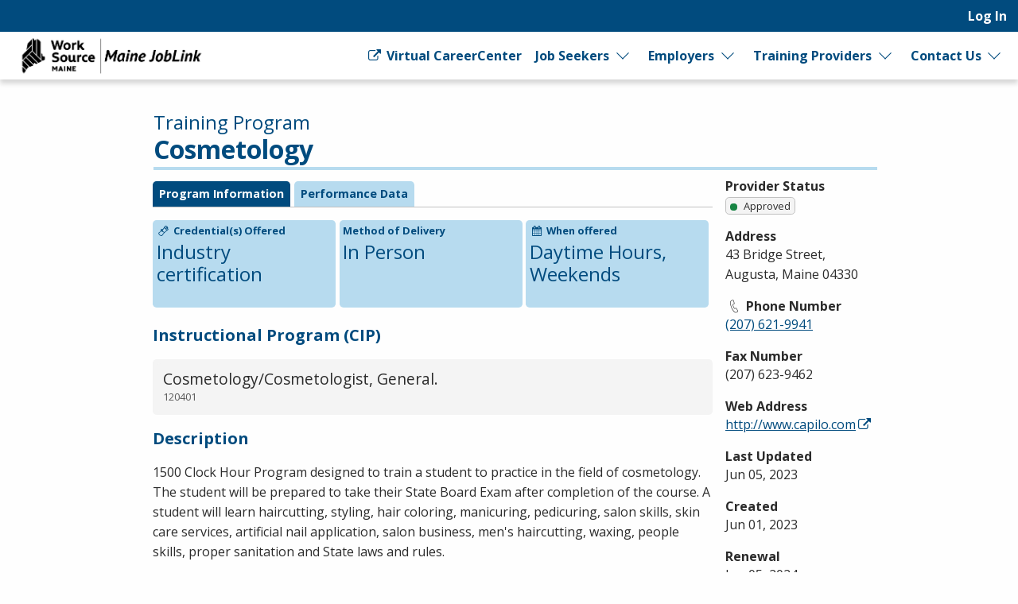

--- FILE ---
content_type: text/html; charset=utf-8
request_url: https://joblink.maine.gov/etp/public/institution_programs/3632
body_size: 6606
content:
<!DOCTYPE html>
<html class='no-js' dir='ltr' lang='en'>
<head>
<script async src='https://www.googletagmanager.com/gtag/js?id=G-J02SJJ56ER'></script>
<script>
  window.dataLayer = window.dataLayer || [];
  function gtag(){dataLayer.push(arguments);}
  gtag('js', new Date());
  gtag('config', 'G-J02SJJ56ER');
</script>
<meta charset='utf-8'>
<meta content='width=device-width, initial-scale=1.0' name='viewport'>
<title>Cosmetology
 Training Program
 - Maine JobLink</title>
<link rel="stylesheet" href="https://joblink.maine.gov/assets/application-a6880be9bbb97c2d6debcf2a4d4ae42eda48dbf6259fb708e1a3583836dd3509.css" media="screen, print" />
<link rel="stylesheet" href="https://joblink.maine.gov/packs/css/application-069fa9e4.css" media="screen, print" />

<link rel="stylesheet" href="https://joblink.maine.gov/assets/print-91f8dd72b75316612e7835aafadb7c4604231bc6f997bb770872b332c6076303.css" media="print" />
<meta content='https://joblink.maine.gov/assets/state_customization/maine/maine_logo-92c177a7a22e180e7660be347fec8cbd01b2a71b8f33525a686a967f2e5de375.png' property='og:image'>
<link rel="icon" type="image/x-icon" href="https://joblink.maine.gov/assets/state_customization/maine/favicon-1eb90eb61fca39b0dfda47720c1131d1958d03e6d39747b213a373d33f14a740.ico" />
<link rel="apple-touch-icon" type="image/png" href="https://joblink.maine.gov/assets/state_customization/maine/apple-touch-icon-2b0cc8e2c3362f03ebf4d5edfa6a0902491ae5c3841996c7327f6df361e62e74.png" />
<link rel="icon" type="image/png" href="https://joblink.maine.gov/assets/state_customization/maine/favicon-32x32-1ab6586e32c558bae42405726a82bb3a7e40f9165a9fef404f96e6024247a492.png" sizes="32x32" />
<link rel="icon" type="image/png" href="https://joblink.maine.gov/assets/state_customization/maine/favicon-16x16-5b44e1efa20a9be04eadd6b97133309ab089bd2d5a77a67b41e926756298113f.png" sizes="16x16" />
<meta name="csrf-param" content="authenticity_token" />
<meta name="csrf-token" content="NVLKS76Mw6yu1UrN4JvvPPj_wp1_mqE2fIQ-M8M9JRe4QtXCietdPGpwm4NYhmUMozIgr17oukt49mxaujiKDA" />
</head>
<body class='l-logged-out l-detailsSidebar'>
<a class="skip focusable" id="skip_to_main" href="#content__main">Skip to main content</a>
<header class='header'>
<div class='logo'>
<a class="logo__link" href="/"><span class='logo__state-name'>Maine JobLink</span>
</a>
</div>
<!-- This is only visible on mobile -->
<a aria-haspopup='true' class='menu-toggle' data-prevent-default-click data-toggle='header-menu' data-toggler='.menuOpen' href='#' id='menuToggle' role='button'>
<span class='menu-hamburger'></span>
<span class='menu-label'>Menu</span>
</a>
<!-- User, global, and sidebar menus collapse into a single mobile menu and exist in the same element in the DOM -->
<div class='header__menu-block' data-toggler='.shown' id='header-menu'>
<nav aria-label='User Menu' class='menu--user'>
<div class='translate'>
<div class='home' id='google-translate-element'></div>
<script src="https://joblink.maine.gov/assets/vendor/translate_config-c5a92419414b0ff4c94bd8212a507cff6e06dec3684fe873f4c6b4a78cb9ea56.js"></script>
<script src="https://translate.google.com/translate_a/element.js?cb=googleTranslateElementInit"></script>
</div>


<ul class='dropdown dropdown--primary dropdown--user' id='primary-user_menu'>
<li class='dropdown__menu-item dropdown--primary__menu-item'>
<a class="dropdown__link dropdown--primary__link" id="navigation_item_user_login_977760" href="/usr/sign_in">Log In
</a></li>
</ul>

</nav>
<nav aria-label='Primary Menu' class='menu--global'>
<ul class='dropdown dropdown--primary dropdown--global' id='primary-global_menu'>
<li class='dropdown__menu-item dropdown--primary__menu-item'>
<a class="dropdown__link dropdown--primary__link icon-right" target="_blank" onclick="return confirmDialog(event, this.href)" id="navigation_item_marketing_virtual_career_center_977840" href="http://www.myworksourcemaine.gov/"><span class="icon-general_link_external" aria-hidden="true"></span>
Virtual CareerCenter
</a></li>
<li class='dropdown__menu-item dropdown--primary__menu-item dropdown--primary__menu-item--has-children dropdown--has-children'>
<a class="dropdown__link dropdown--primary__link" id="navigation_item_marketing_job_seeker_977840" href="/job_seeker">Job Seekers
</a><a class="dropdown__expand" aria-label="Expand Job Seekers" aria-controls="primary-global_menu" aria-haspopup="true" data-toggle="primary-global_menu" aria-expanded="false" href=""></a>
<ul class='dropdown--child menu--child' id=''>
<li class='dropdown--child__list-item'>
<a class="dropdown--child__link" id="navigation_item_searches_job_977840" href="/search/jobs?search_job_search%5Bjob_location_state%5D=Maine"><span class="icon-search_jobs" aria-hidden="true"></span>
Job Search
</a></li>
<li class='dropdown--child__list-item'>
<a class="dropdown--child__link" id="navigation_item_registrations_job_seeker_977840" href="/jobseeker/registrations/new">Create an Account
</a></li>
<li class='dropdown--child__list-item'>
<a class="dropdown--child__link" id="navigation_item_marketing_anchor_job_seeker_resources_977840" href="/job_seeker#resources">Resources
</a></li>
</ul>

</li>
<li class='dropdown__menu-item dropdown--primary__menu-item dropdown--primary__menu-item--has-children dropdown--has-children'>
<a class="dropdown__link dropdown--primary__link" id="navigation_item_marketing_employer_977840" href="/employer">Employers
</a><a class="dropdown__expand" aria-label="Expand Employers" aria-controls="primary-global_menu" aria-haspopup="true" data-toggle="primary-global_menu" aria-expanded="false" href=""></a>
<ul class='dropdown--child menu--child' id=''>
<li class='dropdown--child__list-item'>
<a class="dropdown--child__link" id="navigation_item_registrations_employer_977840" href="/employer_policy">Create an Account
</a></li>
<li class='dropdown--child__list-item'>
<a class="dropdown--child__link" id="navigation_item_marketing_anchor_employer_resources_977840" href="/employer#resources">Resources
</a></li>
</ul>

</li>
<li class='dropdown__menu-item dropdown--primary__menu-item dropdown--primary__menu-item--has-children dropdown--has-children'>
<a class="dropdown__link dropdown--primary__link" id="navigation_item_marketing_training_provider_977840" href="/training">Training Providers
</a><a class="dropdown__expand" aria-label="Expand Training Providers" aria-controls="primary-global_menu" aria-haspopup="true" data-toggle="primary-global_menu" aria-expanded="false" href=""></a>
<ul class='dropdown--child menu--child' id=''>
<li class='dropdown--child__list-item'>
<a class="dropdown--child__link" id="navigation_item_searches_training_program_977840" href="/search/programs"><span class="icon-search_training" aria-hidden="true"></span>
Search for Programs
</a></li>
<li class='dropdown--child__list-item'>
<a class="dropdown--child__link" id="navigation_item_registrations_trainer_977840" href="/trainer/fein_searches/new">Create an Account
</a></li>
<li class='dropdown--child__list-item'>
<a class="dropdown--child__link" id="navigation_item_marketing_anchor_training_provider_resources_977840" href="/training#resources">Resources
</a></li>
</ul>

</li>
<li class='dropdown__menu-item dropdown--primary__menu-item dropdown--primary__menu-item--has-children dropdown--has-children'>
<a class="dropdown__link dropdown--primary__link" id="navigation_item_marketing_contact_us_977840" href="/contact">Contact Us
</a><a class="dropdown__expand" aria-label="Expand Contact Us" aria-controls="primary-global_menu" aria-haspopup="true" data-toggle="primary-global_menu" aria-expanded="false" href=""></a>
<ul class='dropdown--child menu--child' id=''>
<li class='dropdown--child__list-item'>
<a class="dropdown--child__link" id="navigation_item_marketing_contact_location_977840" href="/contact"><span class="icon-general_location" aria-hidden="true"></span>
CareerCenters
</a></li>
<li class='dropdown--child__list-item'>
<a class="dropdown--child__link" id="navigation_item_marketing_contact_email_977840" href="mailto:joblink@maine.gov"><span class="icon-contact_email" aria-hidden="true"></span>
joblink@maine.gov
</a></li>
<li class='dropdown--child__list-item'>
<a class="dropdown--child__link" id="navigation_item_marketing_contact_phone_977840" href="tel:1-888-457-8883"><span class="icon-contact_phone" aria-hidden="true"></span>
1-888-457-8883
</a></li>
<li class='dropdown--child__list-item'>
<a class="dropdown--child__link" target="_blank" id="navigation_item_marketing_contact_chat_977840" href="https://www.livehelpnow.net/lhn/lcv.aspx?d=36460&amp;ms=&amp;zzwindow=35206&amp;lhnid=31205"><span class="icon-chat" aria-hidden="true"></span>
Live Chat
</a></li>
</ul>

</li>
</ul>

</nav>

</div>
</header>

<div class='content-wrapper invisible-focus' data-behavior='vue' id='content__main' tabindex='-1'>
<main class='content' tabindex='-1'>

<div class='visually-hidden' id='dynamic_flash'></div>


<header class='content__header'>
<div class='content__header-group'>
<div class='content-header__titles'>
<h1 class='content__title' id='page_title'>Cosmetology
</h1>
<h2 class='content__title--secondary'>Training Program
</h2>
</div>
</div>

</header>
<section aria-labelledby='page_title' class='content--primary-content' id='primaryContent'>
<nav class='tabs  tabs--primary'>
<ul class='tabs__list' id='tabset__related_links'>
<li class='tabs__list-item tabs-title is-active' id='link0'>
<a class="tabs__tab" aria-current="page" href="/etp/public/institution_programs/3632">Program Information</a>
</li>
<li class='tabs__list-item tabs-title' id='link1'>
<a class="tabs__tab" href="/etp/public/institution_programs/3632/training_program_performances">Performance Data</a>
</li>
</ul>
</nav>

<div class='job__comparison'>
<div class='job-comparison__data'>
<h3 class='comparison-data__title'>
<span class="icon-diploma" aria-hidden="true"></span>
Credential(s) Offered
</h3>
<p class='comparison-data__content'>
Industry certification
</p>
</div>
<div class='job-comparison__data'>
<h3 class='comparison-data__title'>Method of Delivery</h3>
<p class='comparison-data__content'>
In Person
</p>
</div>
<div class='job-comparison__data'>
<h3 class='comparison-data__title'>
<span class="icon-general_calendar" aria-hidden="true"></span>
When offered
</h3>
<p class='comparison-data__content'>
Daytime Hours, Weekends
</p>
</div>
</div>
<h3>Instructional Program (CIP)</h3>
<div class='details-occupation'>
<div class='details-occupation__title'>
<span class='cip-display'>
<span class='cip-label'>Cosmetology/Cosmetologist, General.</span>
<span class='cip-code'>120401</span>
</span>
</div>
</div>
<h3>Description</h3>
<p><p>1500 Clock Hour Program designed to train a student to practice in the field of cosmetology. The student will be prepared to take their State Board Exam after completion of the course. A student will learn haircutting, styling, hair coloring, manicuring, pedicuring, salon skills, skin care services, artificial nail application, salon business, men's haircutting, waxing, people skills, proper sanitation and State laws and rules.</p></p>
<h3>Details</h3>
<div class='definition-list'>
<h4 class='definition-list__title'>Program Length (Weeks)</h4>
<p class='definition-list__definition'>46</p>
<h4 class='definition-list__title'>Hours</h4>
<p class='definition-list__definition'>1500</p>
<h4 class='definition-list__title'>Entrance Requirements</h4>
<p class='definition-list__definition'>High School Diploma or Equivalent</p>
<h4 class='definition-list__title'>School</h4>
<p class='definition-list__definition'>
<a href="/training_institutions/440">Capilo School of Hair Design d/b/a Aveda Institute Maine a Capilo School</a>
</p>
<h4 class='definition-list__title'>WIOA Approved Program</h4>
<p class='definition-list__definition'>Yes</p>
<h4 class='definition-list__title'>Training Location(s)</h4>
<p class='definition-list__definition'>43 Bridge Street, Augusta, Maine</p>
<h4 class='definition-list__title'>Local WIB</h4>
<p class='definition-list__definition'>3 - Central Western Local Area 3</p>
<h4 class='definition-list__title'>Name of Credential</h4>
<p class='definition-list__definition'>Affidavit/Certification</p>

<h4 class='definition-list__title'>Type of financial aid offered or have access to</h4>
<div class='definition-list__definition'><p>Federal Financial Aid Including Grants &amp; Loans</p></div>
<h4 class='definition-list__title'>Refund Policy</h4>
<div class='definition-list__definition'><p>Title IV Federal Funds Refund Policy</p></div>
<h4 class='definition-list__title'>Is the proposed curriculum currently certified by an accrediting agency or similar national standardization program?</h4>
<p class='definition-list__definition'>
Yes - NACCAS/State of Maine Barbering &amp; Cosmetology Licensing
</p>
<h4 class='definition-list__title'>Is this proposed curriculum considered a nontraditional program of training services for women?</h4>
<p class='definition-list__definition'>No</p>
<h4 class='definition-list__title'>Is this proposed curriculum considered a nontraditional program of training services for men?</h4>
<p class='definition-list__definition'>No</p>
</div>

<h3>Cost Items</h3>
<div class='definition-list'>
<h4 class='definition-list__title'>
Books (Estimated)
</h4>
<p class='definition-list__definition'>
$595.00

</p>
<h4 class='definition-list__title'>
Testing/Exam Fees
</h4>
<p class='definition-list__definition'>
$190.00

</p>
<h4 class='definition-list__title'>
In-State Tuition
</h4>
<p class='definition-list__definition'>
$16,900.00

</p>
<h4 class='definition-list__title'>
Registration Fee
</h4>
<p class='definition-list__definition'>
$100.00

</p>
<h4 class='definition-list__title'>
Supplies/Materials/Hand Tools (not included in tuition)
</h4>
<p class='definition-list__definition'>
$1,750.00

</p>
<h4 class='definition-list__title highlight'>Total In-State Program Cost</h4>
<p class='definition-list__definition highlight'>$19,535.00</p>
</div>

<h3>Demand Occupation(s)</h3>
<div class='columns columns-2'>
<div class='details-occupation'>
<div class='details-occupation__title'><span class="onet-display"><span class="onet-code">39-5012.00</span><span class="onet-label">Hairdressers, Hairstylists, and Cosmetologists</span></span></div>
<div class='details-occupation__wage'>
$13.95 per hour
</div>
<small class='details-occupation__certification'>Required Certification: State of Maine Barbering &amp; Cosmetology Licensing</small>
</div>
<div class='details-occupation'>
<div class='details-occupation__title'><span class="onet-display"><span class="onet-code">39-5012.00</span><span class="onet-label">Hairdressers, Hairstylists, and Cosmetologists</span></span></div>
<div class='details-occupation__wage'>
$0.00 per hour
</div>
<small class='details-occupation__certification'>Required Certification: State of Maine Barbering &amp; Cosmetology Licensing</small>
</div>
</div>


</section>
<section aria-label='Additional Details' class='content__details' id='content__details'>
<div class='details__content'><div class='heading-list'>
<h3 class='heading-list__title'>Provider Status</h3>
<p class='heading-list__entry'><span class='tag tag--has_indicator tag--success'>
<span>Approved</span>
</span>
</p>
<h3 class='heading-list__title'>Address</h3>
<p class='heading-list__entry'>43 Bridge Street, Augusta, Maine 04330</p>
<h3 class='heading-list__title'>
<span class="icon-contact_phone" aria-hidden="true"></span>
Phone Number
</h3>
<p class='heading-list__entry'><a href="tel:2076219941">(207) 621-9941</a></p>
<h3 class='heading-list__title'>Fax Number</h3>
<p class='heading-list__entry'>(207) 623-9462</p>
<h3 class='heading-list__title'>Web Address</h3>
<p class='heading-list__entry'><a title="Opens in a new window" data-tooltip="true" target="_blank" href="http://www.capilo.com">http://www.capilo.com<span class="icon-general_link_external" aria-hidden="true"></span></a></p>
</div>
<div class='heading-list'>
<h3 class='heading-list__title'>Last Updated</h3>
<p class='heading-list__entry'>Jun 05, 2023</p>
<h3 class='heading-list__title'>Created</h3>
<p class='heading-list__entry'>Jun 01, 2023</p>
<h3 class='heading-list__title'><span class="translation_missing" title="translation missing: en.etp.public.institution_programs.show.labels.renewal">Renewal</span></h3>
<p class='heading-list__entry'>Jun 05, 2024</p>
</div>
</div>
</section>
</main>

</div>

<footer class='main-footer'>
<div class='main-footer__content' id='footer__content'>
<h2 class='footer__header'>
<a class="logo__link" href="/"><span class='logo__state-name'>Maine JobLink</span>
</a>
</h2>
<div class='social-links'>
<a aria-label="Maine Facebook page" href="https://www.facebook.com/MaineDOL"><span class="icon-social_facebook" role="presentation"></span></a>
<a aria-label='Maine X page' href='https://twitter.com/maine_labor' target='_blank'>
<span class='fa-brands fa-square-x-twitter icon'></span>
</a>
</div>

<hr class='footer__rule'>
<nav aria-label='Footer links' class='footer__link-groups'>
<section aria-labelledby='footer_links_maine_joblink' class='footer__link-group'>
<h3 id='footer_links_maine_joblink'>Maine JobLink</h3>
<ul class='footer__link-group-list'>
<li><a href="/about_us">About Us</a></li>
<li><a href="/faq">FAQ</a></li>
<li><a href="https://help.ajla.net/joblink/Content/Job_Seekers/Getting_Started.html">Job Seeker Help</a></li>
<li><a href="https://help.ajla.net/joblink/Content/Employers/Getting_Started.html">Employer Help</a></li>
<li><a href="/browser_help">Browser Help</a></li>
<li><a href="/protect_yourself">Protect Yourself</a></li>
<li><a href="/programs">Programs</a></li>
<li><a href="/site_map">Site Map</a></li>
</ul>
</section>

<section aria-labelledby='footer_links_policies' class='footer__link-group'>
<h3 id='footer_links_policies'>Policies</h3>
<ul class='footer__link-group-list'>
<li><a href="/privacy_policy">Privacy</a></li>
<li><a href="/eoe">Equal Opportunity</a></li>
<li><a href="/veterans_priority">Veterans&#39; Priority</a></li>
<li><a href="/accessibility">Accessibility</a></li>
</ul>
</section>

<section aria-labelledby='footer_links_partner_agencies' class='footer__link-group'>
<h3 id='footer_links_partner_agencies'>Partner Agencies</h3>
<ul class='footer__link-group-list'>
<li><a href="https://reemployme.maine.gov/accessme/faces/login/login.xhtml">ReEmployME</a></li>
</ul>
</section>

<section class='footer__link-group'>
<h3>Contact Us</h3>
<ul class='footer__link-group-list'>
<li><a href="tel:1-888-457-8883">1-888-457-8883</a></li>
<li><a href="mailto:joblink@maine.gov">joblink@maine.gov</a></li>
<li><a href="/contact">CareerCenters</a></li>
<li><a target="_blank" href="https://www.livehelpnow.net/lhn/lcv.aspx?d=36460&amp;ms=&amp;zzwindow=35206&amp;lhnid=31205">Live Chat</a></li>
</ul>
</section>
</nav>
<hr class='footer__rule'>
<div class='footer__extras'>
<div>DISCLAIMER: By using or accessing this website, I agree to its Terms of Use and all other Policies. I acknowledge and agree that all links to external sources are provided purely as a courtesy to me as a website user or visitor. Neither the state, nor the state labor agency are responsible for or endorse in any way any materials, information, goods, or services available through third-party linked sites, any privacy policies, or any other practices of such sites. I acknowledge and agree that the Terms of Use and all other Policies for this Website are available to me, and I have read the <a href="/disclaimer">Full Disclaimer</a>.
</div>
<strong>Build: 3b3a9f69b2b7667e3095b9d44cf7a0f18b1f490e
, 1.117.2
</strong>
</div>
<hr class='footer__rule'>
<p class='text-center'>
<img alt="A Proud partner of the American Job Center (registered) Network" height="31" width="500" src="https://joblink.maine.gov/assets/AJC_CAPS_BannerLine-3b5a15642d6faadec2302a3d7d3317771d37d42c5a9304ef0f644e319668eab1.svg" />
</p>
</div>

<div aria-labelledby='session-informer-title' class='reveal' data-reveal id='session-informer'>
<h1 id='session-informer-title'>Your Session is About to Expire!</h1>
<p>Your session will expire in <span class="notify_countdown">120</span> seconds. <strong>Continue</strong> to stay logged-in or <strong>Log Out</strong>.</p>
<a class='button button--primary' id='session-informer-continue'>Continue</a>
<a class='button button--minimal' id='session-informer-end'>Log Out</a>
</div>

<div aria-labelledby='session-informer-title' class='reveal' data-close-on-click='false' data-close-on-esc='false' data-reveal='' id='session-ended' role='dialog'>
<h1 id='session-ended-title'>Your Session has Ended!</h1>
<p>Press <strong>Refresh</strong> to reload the page, or you can can close the page if you are finished.</p>
<a class='button button--primary' id='session-ended-refresh' tabindex='0'>Refresh</a>
</div>

</footer>

<div class='reveal-overlay spinner-container'>
<div class='reveal'>
<img alt="Please Wait ..." src="https://joblink.maine.gov/assets/spinner-5cd42c80561bd3ce67bd0937d7144757860f1256268947bff4c7b267998e1d87.svg" />
<div class='msg'></div>
</div>
</div>

<div aria-hidden='true' id='overlay'></div>
<div aria-live='polite' class='visually-hidden' id='liveRegion' readcaptions='false' role='alert'></div>
<script src="https://joblink.maine.gov/assets/application-6e6410abf00fec2c216f1e3286f7e7295ca47d0495abf28bdab039d6524ca2f4.js"></script>
<script src="https://joblink.maine.gov/packs/js/runtime-b7a0e200d4fc709056f3.js" defer="defer"></script>
<script src="https://joblink.maine.gov/packs/js/843-e760bff6467d8db3b263.js" defer="defer"></script>
<script src="https://joblink.maine.gov/packs/js/410-8e8b2bc1a0e4e06fb819.js" defer="defer"></script>
<script src="https://joblink.maine.gov/packs/js/640-606537d7cb550f1bd490.js" defer="defer"></script>
<script src="https://joblink.maine.gov/packs/js/559-333cbb526749e01f1ceb.js" defer="defer"></script>
<script src="https://joblink.maine.gov/packs/js/828-331a89c73c7971f7efc2.js" defer="defer"></script>
<script src="https://joblink.maine.gov/packs/js/893-3553ebfee4f4849605ed.js" defer="defer"></script>
<script src="https://joblink.maine.gov/packs/js/846-5c506d858fe6bcf245fd.js" defer="defer"></script>
<script src="https://joblink.maine.gov/packs/js/962-24e94de4c16d0636e159.js" defer="defer"></script>
<script src="https://joblink.maine.gov/packs/js/application-7ba65e7147d3bc205168.js" defer="defer"></script>

<script src="https://analytics.ajla.net/piwik.js" defer="defer" async="async"></script>
<noscript>
<img alt='' src='https://analytics.ajla.net/piwik.php?idsite=11&amp;rec=1' style='border:0;'>
</noscript>
<img alt='' loading='lazy' referrerpolicy='no-referrer-when-downgrade' src='https://analytics.ajla.net/matomo.php?idsite=11&amp;amp;rec=1' style='border:0;width:1px;height:1px'>


</body>
</html>


--- FILE ---
content_type: application/javascript
request_url: https://joblink.maine.gov/packs/js/559-333cbb526749e01f1ceb.js
body_size: 18882
content:
/*! For license information please see 559-333cbb526749e01f1ceb.js.LICENSE.txt */
(self.webpackChunkrapid_storm=self.webpackChunkrapid_storm||[]).push([[559],{116:(t,e,n)=>{"use strict";var r=n(6518),s=n(9565),i=n(2652),a=n(9306),o=n(8551),u=n(1767),c=n(9539),l=n(4549)("find",TypeError);r({target:"Iterator",proto:!0,real:!0,forced:l},{find:function(t){o(this);try{a(t)}catch(r){c(this,"throw",r)}if(l)return s(l,this,t);var e=u(this),n=0;return i(e,function(e,r){if(t(e,n++))return r(e)},{IS_RECORD:!0,INTERRUPTED:!0}).result}})},426:(t,e)=>{var n;!function(r,s,i,a){var o=864e5,u="yyyy-MM-dd'T'HH:mm:ss(.fff)",c=u+"zzz",l=["FullYear","Month","Date","Hours","Minutes","Seconds","Milliseconds","Day","Year"],d=["Years","Months","Days"],h=[12,31,24,60,60,1e3,1],f=new RegExp("(([a-zA-Z])\\2*)|(\\((('.*?'|\\(.*?\\)|.)*?)\\))|('(.*?)')"),m=r.UTC,g=r.prototype.toUTCString,y=p.prototype;function p(){return function(t,e){var n,s=e.length;V(e[s-1])&&(n=e[--s],e=F(e,0,s));if(s)if(1==s){var i=e[0];i instanceof r?t[0]=new r(i.getTime()):!function(t){return"number"==typeof t}(i)?i instanceof p?t[0]=function(t){var e=new r(t[0].getTime());T(t)&&(e.toString=g);return e}(i):H(i)&&(t[0]=new r(0),t=function(t,e,n){for(var s,i=p.parsers,a=0;a<i.length;a++)if(s=i[a](t,e,n))return s;return n[0]=new r(t),n}(i,n||!1,t)):t[0]=new r(i)}else t[0]=new r(m.apply(r,e)),n||(t[0]=U(t[0]));else t[0]=new r;V(n)&&w(t,n);return t}(this instanceof p?this:new p,arguments)}function T(t){return t[0].toString===g}function w(t,e,n){var s;return e?T(t)||(n&&(t[0]=(s=t[0],new r(m(s.getFullYear(),s.getMonth(),s.getDate(),s.getHours(),s.getMinutes(),s.getSeconds(),s.getMilliseconds())))),t[0].toString=g):T(t)&&(t[0]=n?U(t[0]):new r(t[0].getTime())),t}function x(t,e,n,r,s){var i,a=z(k,t[0],s),o=z(N,t[0],s),u=!1;2==r.length&&V(r[1])&&(u=r[1],r=[n]),i=1==e?(n%12+12)%12:a(1),o(e,r),u&&a(1)!=i&&(o(1,[a(1)-1]),o(2,[W(a(0),a(1))]))}function $(t,e,n,r){n=Number(n);var i=s.floor(n);t["set"+l[e]](t["get"+l[e]]()+i,r||!1),i!=n&&e<6&&$(t,e+1,(n-i)*h[e],r)}function S(t,e,n){t=t.clone().setUTCMode(!0,!0),e=p(e).setUTCMode(!0,!0);var r=0;if(0==n||1==n){for(var i=6;i>=n;i--)r/=h[i],r+=k(e,!1,i)-k(t,!1,i);1==n&&(r+=12*(e.getFullYear()-t.getFullYear()))}else if(2==n){var a=t.toDate().setUTCHours(0,0,0,0),u=e.toDate().setUTCHours(0,0,0,0);r=s.round((u-a)/o)+(e-u-(t-a))/o}else r=(e-t)/[36e5,6e4,1e3,1][n-3];return r}function M(t){return e=t(0),n=t(1),i=t(2),a=new r(m(e,n,i)),u=C(D(e,n,i)),s.floor(s.round((a-u)/o)/7)+1;var e,n,i,a,u}function D(t,e,n){var s=new r(m(t,e,n));return s<C(t)?t-1:s>=C(t+1)?t+1:t}function C(t){var e=new r(m(t,0,4));return e.setUTCDate(e.getUTCDate()-(e.getUTCDay()+6)%7),e}function A(t,e,n,r){var s=z(k,t,r),i=z(N,t,r);n===a&&(n=D(s(0),s(1),s(2)));var o=C(n);r||(o=U(o)),t.setTime(o.getTime()),i(2,[s(2)+7*(e-1)])}function v(t,e,n,r,s){var i=p.locales,a=i[p.defaultLocale]||{},o=z(k,t,s);return n=(H(n)?i[n]:n)||{},b(t,e,function(t){if(r)for(var e=(7==t?2:t)-1;e>=0;e--)r.push(o(e));return o(t)},function(t){return n[t]||a[t]},s)}function b(t,e,n,r,s){for(var i,a,o="";i=e.match(f);)o+=e.substr(0,i.index),i[1]?o+=E(t,i[1],n,r,s):i[3]?(a=b(t,i[4],n,r,s),parseInt(a.replace(/\D/g,""),10)&&(o+=a)):o+=i[7]||"'",e=e.substr(i.index+i[0].length);return o+e}function E(t,e,n,r,s){for(var i,o=e.length,u="";o>0;)(i=O(t,e.substr(0,o),n,r,s))!==a?(u+=i,o=(e=e.substr(o)).length):o--;return u+e}function O(t,e,n,r,i){var a=p.formatters[e];if(H(a))return b(t,a,n,r,i);if("function"==typeof a)return a(t,i||!1,r);switch(e){case"fff":return L(n(6),3);case"s":return n(5);case"ss":return L(n(5));case"m":return n(4);case"mm":return L(n(4));case"h":return n(3)%12||12;case"hh":return L(n(3)%12||12);case"H":return n(3);case"HH":return L(n(3));case"d":return n(2);case"dd":return L(n(2));case"ddd":return r("dayNamesShort")[n(7)]||"";case"dddd":return r("dayNames")[n(7)]||"";case"M":return n(1)+1;case"MM":return L(n(1)+1);case"MMM":return r("monthNamesShort")[n(1)]||"";case"MMMM":return r("monthNames")[n(1)]||"";case"yy":return(n(0)+"").substring(2);case"yyyy":return n(0);case"t":return P(n,r).substr(0,1).toLowerCase();case"tt":return P(n,r).toLowerCase();case"T":return P(n,r).substr(0,1);case"TT":return P(n,r);case"z":case"zz":case"zzz":return i?"Z":function(t,e){var n=t.getTimezoneOffset(),r=n<0?"+":"-",i=s.floor(s.abs(n)/60),a=s.abs(n)%60,o=i;"zz"==e?o=L(i):"zzz"==e&&(o=L(i)+":"+L(a));return r+o}(t,e);case"w":return M(n);case"ww":return L(M(n));case"S":var o=n(2);return o>10&&o<20?"th":["st","nd","rd"][o%10-1]||"th"}}function P(t,e){return t(3)<12?e("amDesignator"):e("pmDesignator")}function R(t){return!isNaN(t[0].getTime())}function k(t,e,n){return t["get"+(e?"UTC":"")+l[n]]()}function N(t,e,n,r){t["set"+(e?"UTC":"")+l[n]].apply(t,r)}function U(t){return new r(t.getUTCFullYear(),t.getUTCMonth(),t.getUTCDate(),t.getUTCHours(),t.getUTCMinutes(),t.getUTCSeconds(),t.getUTCMilliseconds())}function W(t,e){return 32-new r(m(t,e,32)).getUTCDate()}function Y(t){return function(){return t.apply(a,[this].concat(F(arguments)))}}function z(t){var e=F(arguments,1);return function(){return t.apply(a,e.concat(F(arguments)))}}function F(t,e,n){return i.prototype.slice.call(t,e||0,n===a?t.length:n)}function I(t,e){for(var n=0;n<t.length;n++)e(t[n],n)}function H(t){return"string"==typeof t}function V(t){return"boolean"==typeof t}function L(t,e){for(e=e||2,t+="";t.length<e;)t="0"+t;return t}y.length=1,y.splice=i.prototype.splice,y.getUTCMode=Y(T),y.setUTCMode=Y(w),y.getTimezoneOffset=function(){return T(this)?0:this[0].getTimezoneOffset()},I(l,function(t,e){y["get"+t]=function(){return k(this[0],T(this),e)},8!=e&&(y["getUTC"+t]=function(){return k(this[0],!0,e)}),7!=e&&(y["set"+t]=function(t){return x(this,e,t,arguments,T(this)),this},8!=e&&(y["setUTC"+t]=function(t){return x(this,e,t,arguments,!0),this},y["add"+(d[e]||t)]=function(t,n){return $(this,e,t,n),this},y["diff"+(d[e]||t)]=function(t){return S(this,t,e)}))}),y.getWeek=function(){return M(z(k,this,!1))},y.getUTCWeek=function(){return M(z(k,this,!0))},y.setWeek=function(t,e){return A(this,t,e,!1),this},y.setUTCWeek=function(t,e){return A(this,t,e,!0),this},y.addWeeks=function(t){return this.addDays(7*Number(t))},y.diffWeeks=function(t){return S(this,t,2)/7},p.parsers=[function(t,e,n){var s=t.match(/^(\d{4})(-(\d{2})(-(\d{2})([T ](\d{2}):(\d{2})(:(\d{2})(\.(\d+))?)?(Z|(([-+])(\d{2})(:?(\d{2}))?))?)?)?)?$/);if(s){var i=new r(m(s[1],s[3]?s[3]-1:0,s[5]||1,s[7]||0,s[8]||0,s[10]||0,s[12]?1e3*Number("0."+s[12]):0));return s[13]?s[14]&&i.setUTCMinutes(i.getUTCMinutes()+("-"==s[15]?1:-1)*(60*Number(s[16])+(s[18]?Number(s[18]):0))):e||(i=U(i)),n.setTime(i.getTime())}}],p.parse=function(t){return+p(""+t)},y.toString=function(t,e,n){return t!==a&&R(this)?v(this,t,e,n,T(this)):this[0].toString()},y.toUTCString=y.toGMTString=function(t,e,n){return t!==a&&R(this)?v(this,t,e,n,!0):this[0].toUTCString()},y.toISOString=function(){return this.toUTCString(c)},p.defaultLocale="",p.locales={"":{monthNames:["January","February","March","April","May","June","July","August","September","October","November","December"],monthNamesShort:["Jan","Feb","Mar","Apr","May","Jun","Jul","Aug","Sep","Oct","Nov","Dec"],dayNames:["Sunday","Monday","Tuesday","Wednesday","Thursday","Friday","Saturday"],dayNamesShort:["Sun","Mon","Tue","Wed","Thu","Fri","Sat"],amDesignator:"AM",pmDesignator:"PM"}},p.formatters={i:u,u:c},I(["getTime","valueOf","toDateString","toTimeString","toLocaleString","toLocaleDateString","toLocaleTimeString","toJSON"],function(t){y[t]=function(){return this[0][t]()}}),y.setTime=function(t){return this[0].setTime(t),this},y.valid=Y(R),y.clone=function(){return new p(this)},y.clearTime=function(){return this.setHours(0,0,0,0)},y.toDate=function(){return new r(this[0].getTime())},p.now=function(){return(new r).getTime()},p.today=function(){return(new p).clearTime()},p.UTC=m,p.getDaysInMonth=W,t.exports&&(t.exports=p),(n=function(){return p}.apply(e,[]))===a||(t.exports=n)}(Date,Math,Array)},816:(t,e,n)=>{"use strict";n.d(e,{A:()=>s});var r=n(2284);function s(t){var e=function(t,e){if("object"!=(0,r.A)(t)||!t)return t;var n=t[Symbol.toPrimitive];if(void 0!==n){var s=n.call(t,e||"default");if("object"!=(0,r.A)(s))return s;throw new TypeError("@@toPrimitive must return a primitive value.")}return("string"===e?String:Number)(t)}(t,"string");return"symbol"==(0,r.A)(e)?e:e+""}},1816:function(t){t.exports=function(){"use strict";var t="month",e="quarter";return function(n,r){var s=r.prototype;s.quarter=function(t){return this.$utils().u(t)?Math.ceil((this.month()+1)/3):this.month(this.month()%3+3*(t-1))};var i=s.add;s.add=function(n,r){return n=Number(n),this.$utils().p(r)===e?this.add(3*n,t):i.bind(this)(n,r)};var a=s.startOf;s.startOf=function(n,r){var s=this.$utils(),i=!!s.u(r)||r;if(s.p(n)===e){var o=this.quarter()-1;return i?this.month(3*o).startOf(t).startOf("day"):this.month(3*o+2).endOf(t).endOf("day")}return a.bind(this)(n,r)}}}()},2284:(t,e,n)=>{"use strict";function r(t){return r="function"==typeof Symbol&&"symbol"==typeof Symbol.iterator?function(t){return typeof t}:function(t){return t&&"function"==typeof Symbol&&t.constructor===Symbol&&t!==Symbol.prototype?"symbol":typeof t},r(t)}n.d(e,{A:()=>r})},4114:(t,e,n)=>{"use strict";var r=n(6518),s=n(8981),i=n(6198),a=n(4527),o=n(6837);r({target:"Array",proto:!0,arity:1,forced:n(9039)(function(){return 4294967297!==[].push.call({length:4294967296},1)})||!function(){try{Object.defineProperty([],"length",{writable:!1}).push()}catch(t){return t instanceof TypeError}}()},{push:function(t){var e=s(this),n=i(e),r=arguments.length;o(n+r);for(var u=0;u<r;u++)e[n]=arguments[u],n++;return a(e,n),n}})},4353:function(t){t.exports=function(){"use strict";var t=1e3,e=6e4,n=36e5,r="millisecond",s="second",i="minute",a="hour",o="day",u="week",c="month",l="quarter",d="year",h="date",f="Invalid Date",m=/^(\d{4})[-/]?(\d{1,2})?[-/]?(\d{0,2})[Tt\s]*(\d{1,2})?:?(\d{1,2})?:?(\d{1,2})?[.:]?(\d+)?$/,g=/\[([^\]]+)]|Y{1,4}|M{1,4}|D{1,2}|d{1,4}|H{1,2}|h{1,2}|a|A|m{1,2}|s{1,2}|Z{1,2}|SSS/g,y={name:"en",weekdays:"Sunday_Monday_Tuesday_Wednesday_Thursday_Friday_Saturday".split("_"),months:"January_February_March_April_May_June_July_August_September_October_November_December".split("_"),ordinal:function(t){var e=["th","st","nd","rd"],n=t%100;return"["+t+(e[(n-20)%10]||e[n]||e[0])+"]"}},p=function(t,e,n){var r=String(t);return!r||r.length>=e?t:""+Array(e+1-r.length).join(n)+t},T={s:p,z:function(t){var e=-t.utcOffset(),n=Math.abs(e),r=Math.floor(n/60),s=n%60;return(e<=0?"+":"-")+p(r,2,"0")+":"+p(s,2,"0")},m:function t(e,n){if(e.date()<n.date())return-t(n,e);var r=12*(n.year()-e.year())+(n.month()-e.month()),s=e.clone().add(r,c),i=n-s<0,a=e.clone().add(r+(i?-1:1),c);return+(-(r+(n-s)/(i?s-a:a-s))||0)},a:function(t){return t<0?Math.ceil(t)||0:Math.floor(t)},p:function(t){return{M:c,y:d,w:u,d:o,D:h,h:a,m:i,s:s,ms:r,Q:l}[t]||String(t||"").toLowerCase().replace(/s$/,"")},u:function(t){return void 0===t}},w="en",x={};x[w]=y;var $="$isDayjsObject",S=function(t){return t instanceof A||!(!t||!t[$])},M=function t(e,n,r){var s;if(!e)return w;if("string"==typeof e){var i=e.toLowerCase();x[i]&&(s=i),n&&(x[i]=n,s=i);var a=e.split("-");if(!s&&a.length>1)return t(a[0])}else{var o=e.name;x[o]=e,s=o}return!r&&s&&(w=s),s||!r&&w},D=function(t,e){if(S(t))return t.clone();var n="object"==typeof e?e:{};return n.date=t,n.args=arguments,new A(n)},C=T;C.l=M,C.i=S,C.w=function(t,e){return D(t,{locale:e.$L,utc:e.$u,x:e.$x,$offset:e.$offset})};var A=function(){function y(t){this.$L=M(t.locale,null,!0),this.parse(t),this.$x=this.$x||t.x||{},this[$]=!0}var p=y.prototype;return p.parse=function(t){this.$d=function(t){var e=t.date,n=t.utc;if(null===e)return new Date(NaN);if(C.u(e))return new Date;if(e instanceof Date)return new Date(e);if("string"==typeof e&&!/Z$/i.test(e)){var r=e.match(m);if(r){var s=r[2]-1||0,i=(r[7]||"0").substring(0,3);return n?new Date(Date.UTC(r[1],s,r[3]||1,r[4]||0,r[5]||0,r[6]||0,i)):new Date(r[1],s,r[3]||1,r[4]||0,r[5]||0,r[6]||0,i)}}return new Date(e)}(t),this.init()},p.init=function(){var t=this.$d;this.$y=t.getFullYear(),this.$M=t.getMonth(),this.$D=t.getDate(),this.$W=t.getDay(),this.$H=t.getHours(),this.$m=t.getMinutes(),this.$s=t.getSeconds(),this.$ms=t.getMilliseconds()},p.$utils=function(){return C},p.isValid=function(){return!(this.$d.toString()===f)},p.isSame=function(t,e){var n=D(t);return this.startOf(e)<=n&&n<=this.endOf(e)},p.isAfter=function(t,e){return D(t)<this.startOf(e)},p.isBefore=function(t,e){return this.endOf(e)<D(t)},p.$g=function(t,e,n){return C.u(t)?this[e]:this.set(n,t)},p.unix=function(){return Math.floor(this.valueOf()/1e3)},p.valueOf=function(){return this.$d.getTime()},p.startOf=function(t,e){var n=this,r=!!C.u(e)||e,l=C.p(t),f=function(t,e){var s=C.w(n.$u?Date.UTC(n.$y,e,t):new Date(n.$y,e,t),n);return r?s:s.endOf(o)},m=function(t,e){return C.w(n.toDate()[t].apply(n.toDate("s"),(r?[0,0,0,0]:[23,59,59,999]).slice(e)),n)},g=this.$W,y=this.$M,p=this.$D,T="set"+(this.$u?"UTC":"");switch(l){case d:return r?f(1,0):f(31,11);case c:return r?f(1,y):f(0,y+1);case u:var w=this.$locale().weekStart||0,x=(g<w?g+7:g)-w;return f(r?p-x:p+(6-x),y);case o:case h:return m(T+"Hours",0);case a:return m(T+"Minutes",1);case i:return m(T+"Seconds",2);case s:return m(T+"Milliseconds",3);default:return this.clone()}},p.endOf=function(t){return this.startOf(t,!1)},p.$set=function(t,e){var n,u=C.p(t),l="set"+(this.$u?"UTC":""),f=(n={},n[o]=l+"Date",n[h]=l+"Date",n[c]=l+"Month",n[d]=l+"FullYear",n[a]=l+"Hours",n[i]=l+"Minutes",n[s]=l+"Seconds",n[r]=l+"Milliseconds",n)[u],m=u===o?this.$D+(e-this.$W):e;if(u===c||u===d){var g=this.clone().set(h,1);g.$d[f](m),g.init(),this.$d=g.set(h,Math.min(this.$D,g.daysInMonth())).$d}else f&&this.$d[f](m);return this.init(),this},p.set=function(t,e){return this.clone().$set(t,e)},p.get=function(t){return this[C.p(t)]()},p.add=function(r,l){var h,f=this;r=Number(r);var m=C.p(l),g=function(t){var e=D(f);return C.w(e.date(e.date()+Math.round(t*r)),f)};if(m===c)return this.set(c,this.$M+r);if(m===d)return this.set(d,this.$y+r);if(m===o)return g(1);if(m===u)return g(7);var y=(h={},h[i]=e,h[a]=n,h[s]=t,h)[m]||1,p=this.$d.getTime()+r*y;return C.w(p,this)},p.subtract=function(t,e){return this.add(-1*t,e)},p.format=function(t){var e=this,n=this.$locale();if(!this.isValid())return n.invalidDate||f;var r=t||"YYYY-MM-DDTHH:mm:ssZ",s=C.z(this),i=this.$H,a=this.$m,o=this.$M,u=n.weekdays,c=n.months,l=n.meridiem,d=function(t,n,s,i){return t&&(t[n]||t(e,r))||s[n].slice(0,i)},h=function(t){return C.s(i%12||12,t,"0")},m=l||function(t,e,n){var r=t<12?"AM":"PM";return n?r.toLowerCase():r};return r.replace(g,function(t,r){return r||function(t){switch(t){case"YY":return String(e.$y).slice(-2);case"YYYY":return C.s(e.$y,4,"0");case"M":return o+1;case"MM":return C.s(o+1,2,"0");case"MMM":return d(n.monthsShort,o,c,3);case"MMMM":return d(c,o);case"D":return e.$D;case"DD":return C.s(e.$D,2,"0");case"d":return String(e.$W);case"dd":return d(n.weekdaysMin,e.$W,u,2);case"ddd":return d(n.weekdaysShort,e.$W,u,3);case"dddd":return u[e.$W];case"H":return String(i);case"HH":return C.s(i,2,"0");case"h":return h(1);case"hh":return h(2);case"a":return m(i,a,!0);case"A":return m(i,a,!1);case"m":return String(a);case"mm":return C.s(a,2,"0");case"s":return String(e.$s);case"ss":return C.s(e.$s,2,"0");case"SSS":return C.s(e.$ms,3,"0");case"Z":return s}return null}(t)||s.replace(":","")})},p.utcOffset=function(){return 15*-Math.round(this.$d.getTimezoneOffset()/15)},p.diff=function(r,h,f){var m,g=this,y=C.p(h),p=D(r),T=(p.utcOffset()-this.utcOffset())*e,w=this-p,x=function(){return C.m(g,p)};switch(y){case d:m=x()/12;break;case c:m=x();break;case l:m=x()/3;break;case u:m=(w-T)/6048e5;break;case o:m=(w-T)/864e5;break;case a:m=w/n;break;case i:m=w/e;break;case s:m=w/t;break;default:m=w}return f?m:C.a(m)},p.daysInMonth=function(){return this.endOf(c).$D},p.$locale=function(){return x[this.$L]},p.locale=function(t,e){if(!t)return this.$L;var n=this.clone(),r=M(t,e,!0);return r&&(n.$L=r),n},p.clone=function(){return C.w(this.$d,this)},p.toDate=function(){return new Date(this.valueOf())},p.toJSON=function(){return this.isValid()?this.toISOString():null},p.toISOString=function(){return this.$d.toISOString()},p.toString=function(){return this.$d.toUTCString()},y}(),v=A.prototype;return D.prototype=v,[["$ms",r],["$s",s],["$m",i],["$H",a],["$W",o],["$M",c],["$y",d],["$D",h]].forEach(function(t){v[t[1]]=function(e){return this.$g(e,t[0],t[1])}}),D.extend=function(t,e){return t.$i||(t(e,A,D),t.$i=!0),D},D.locale=M,D.isDayjs=S,D.unix=function(t){return D(1e3*t)},D.en=x[w],D.Ls=x,D.p={},D}()},4527:(t,e,n)=>{"use strict";var r=n(3724),s=n(4376),i=TypeError,a=Object.getOwnPropertyDescriptor,o=r&&!function(){if(void 0!==this)return!0;try{Object.defineProperty([],"length",{writable:!1}).length=1}catch(t){return t instanceof TypeError}}();t.exports=o?function(t,e){if(s(t)&&!a(t,"length").writable)throw new i("Cannot set read only .length");return t.length=e}:function(t,e){return t.length=e}},6837:t=>{"use strict";var e=TypeError;t.exports=function(t){if(t>9007199254740991)throw e("Maximum allowed index exceeded");return t}},6843:(t,e,n)=>{"use strict";n.d(e,{_U:()=>re});var r,s,i,a=n(1816),o=n(4353);function u(t,e){t.assign("day",e.date()),t.assign("month",e.month()+1),t.assign("year",e.year())}function c(t,e){t.assign("hour",e.hour()),t.assign("minute",e.minute()),t.assign("second",e.second()),t.assign("millisecond",e.millisecond()),t.get("hour")<12?t.assign("meridiem",r.AM):t.assign("meridiem",r.PM)}function l(t,e){t.imply("day",e.date()),t.imply("month",e.month()+1),t.imply("year",e.year())}function d(t,e){t.imply("hour",e.hour()),t.imply("minute",e.minute()),t.imply("second",e.second()),t.imply("millisecond",e.millisecond())}!function(t){t[t.AM=0]="AM",t[t.PM=1]="PM"}(r||(r={})),function(t){t[t.SUNDAY=0]="SUNDAY",t[t.MONDAY=1]="MONDAY",t[t.TUESDAY=2]="TUESDAY",t[t.WEDNESDAY=3]="WEDNESDAY",t[t.THURSDAY=4]="THURSDAY",t[t.FRIDAY=5]="FRIDAY",t[t.SATURDAY=6]="SATURDAY"}(s||(s={})),function(t){t[t.JANUARY=1]="JANUARY",t[t.FEBRUARY=2]="FEBRUARY",t[t.MARCH=3]="MARCH",t[t.APRIL=4]="APRIL",t[t.MAY=5]="MAY",t[t.JUNE=6]="JUNE",t[t.JULY=7]="JULY",t[t.AUGUST=8]="AUGUST",t[t.SEPTEMBER=9]="SEPTEMBER",t[t.OCTOBER=10]="OCTOBER",t[t.NOVEMBER=11]="NOVEMBER",t[t.DECEMBER=12]="DECEMBER"}(i||(i={}));const h={ACDT:630,ACST:570,ADT:-180,AEDT:660,AEST:600,AFT:270,AKDT:-480,AKST:-540,ALMT:360,AMST:-180,AMT:-240,ANAST:720,ANAT:720,AQTT:300,ART:-180,AST:-240,AWDT:540,AWST:480,AZOST:0,AZOT:-60,AZST:300,AZT:240,BNT:480,BOT:-240,BRST:-120,BRT:-180,BST:60,BTT:360,CAST:480,CAT:120,CCT:390,CDT:-300,CEST:120,CET:{timezoneOffsetDuringDst:120,timezoneOffsetNonDst:60,dstStart:t=>m(t,i.MARCH,s.SUNDAY,2),dstEnd:t=>m(t,i.OCTOBER,s.SUNDAY,3)},CHADT:825,CHAST:765,CKT:-600,CLST:-180,CLT:-240,COT:-300,CST:-360,CT:{timezoneOffsetDuringDst:-300,timezoneOffsetNonDst:-360,dstStart:t=>f(t,i.MARCH,s.SUNDAY,2,2),dstEnd:t=>f(t,i.NOVEMBER,s.SUNDAY,1,2)},CVT:-60,CXT:420,ChST:600,DAVT:420,EASST:-300,EAST:-360,EAT:180,ECT:-300,EDT:-240,EEST:180,EET:120,EGST:0,EGT:-60,EST:-300,ET:{timezoneOffsetDuringDst:-240,timezoneOffsetNonDst:-300,dstStart:t=>f(t,i.MARCH,s.SUNDAY,2,2),dstEnd:t=>f(t,i.NOVEMBER,s.SUNDAY,1,2)},FJST:780,FJT:720,FKST:-180,FKT:-240,FNT:-120,GALT:-360,GAMT:-540,GET:240,GFT:-180,GILT:720,GMT:0,GST:240,GYT:-240,HAA:-180,HAC:-300,HADT:-540,HAE:-240,HAP:-420,HAR:-360,HAST:-600,HAT:-90,HAY:-480,HKT:480,HLV:-210,HNA:-240,HNC:-360,HNE:-300,HNP:-480,HNR:-420,HNT:-150,HNY:-540,HOVT:420,ICT:420,IDT:180,IOT:360,IRDT:270,IRKST:540,IRKT:540,IRST:210,IST:330,JST:540,KGT:360,KRAST:480,KRAT:480,KST:540,KUYT:240,LHDT:660,LHST:630,LINT:840,MAGST:720,MAGT:720,MART:-510,MAWT:300,MDT:-360,MESZ:120,MEZ:60,MHT:720,MMT:390,MSD:240,MSK:180,MST:-420,MT:{timezoneOffsetDuringDst:-360,timezoneOffsetNonDst:-420,dstStart:t=>f(t,i.MARCH,s.SUNDAY,2,2),dstEnd:t=>f(t,i.NOVEMBER,s.SUNDAY,1,2)},MUT:240,MVT:300,MYT:480,NCT:660,NDT:-90,NFT:690,NOVST:420,NOVT:360,NPT:345,NST:-150,NUT:-660,NZDT:780,NZST:720,OMSST:420,OMST:420,PDT:-420,PET:-300,PETST:720,PETT:720,PGT:600,PHOT:780,PHT:480,PKT:300,PMDT:-120,PMST:-180,PONT:660,PST:-480,PT:{timezoneOffsetDuringDst:-420,timezoneOffsetNonDst:-480,dstStart:t=>f(t,i.MARCH,s.SUNDAY,2,2),dstEnd:t=>f(t,i.NOVEMBER,s.SUNDAY,1,2)},PWT:540,PYST:-180,PYT:-240,RET:240,SAMT:240,SAST:120,SBT:660,SCT:240,SGT:480,SRT:-180,SST:-660,TAHT:-600,TFT:300,TJT:300,TKT:780,TLT:540,TMT:300,TVT:720,ULAT:480,UTC:0,UYST:-120,UYT:-180,UZT:300,VET:-210,VLAST:660,VLAT:660,VUT:660,WAST:120,WAT:60,WEST:60,WESZ:60,WET:0,WEZ:0,WFT:720,WGST:-120,WGT:-180,WIB:420,WIT:540,WITA:480,WST:780,WT:0,YAKST:600,YAKT:600,YAPT:600,YEKST:360,YEKT:360};function f(t,e,n,r,s=0){let i=0,a=0;for(;a<r;){i++;new Date(t,e-1,i).getDay()===n&&a++}return new Date(t,e-1,i,s)}function m(t,e,n,r=0){const s=0===n?7:n,i=new Date(t,e-1+1,1,12),a=0===i.getDay()?7:i.getDay();let o;return o=a===s?7:a<s?7+a-s:a-s,i.setDate(i.getDate()-o),new Date(t,e-1,i.getDate(),r)}function g(t,e,n={}){if(null==t)return null;if("number"===typeof t)return t;const r=n[t]??h[t];return null==r?null:"number"==typeof r?r:null==e?null:o(e).isAfter(r.dstStart(e.getFullYear()))&&!o(e).isAfter(r.dstEnd(e.getFullYear()))?r.timezoneOffsetDuringDst:r.timezoneOffsetNonDst}o.extend(a);class y{constructor(t){(t=t??new Date)instanceof Date?this.instant=t:(this.instant=t.instant??new Date,this.timezoneOffset=g(t.timezone,this.instant))}getDateWithAdjustedTimezone(){return new Date(this.instant.getTime()+6e4*this.getSystemTimezoneAdjustmentMinute(this.instant))}getSystemTimezoneAdjustmentMinute(t,e){(!t||t.getTime()<0)&&(t=new Date);const n=-t.getTimezoneOffset();return n-(e??this.timezoneOffset??n)}}class p{constructor(t,e){if(this._tags=new Set,this.reference=t,this.knownValues={},this.impliedValues={},e)for(const r in e)this.knownValues[r]=e[r];const n=o(t.instant);this.imply("day",n.date()),this.imply("month",n.month()+1),this.imply("year",n.year()),this.imply("hour",12),this.imply("minute",0),this.imply("second",0),this.imply("millisecond",0)}get(t){return t in this.knownValues?this.knownValues[t]:t in this.impliedValues?this.impliedValues[t]:null}isCertain(t){return t in this.knownValues}getCertainComponents(){return Object.keys(this.knownValues)}imply(t,e){return t in this.knownValues||(this.impliedValues[t]=e),this}assign(t,e){return this.knownValues[t]=e,delete this.impliedValues[t],this}delete(t){delete this.knownValues[t],delete this.impliedValues[t]}clone(){const t=new p(this.reference);t.knownValues={},t.impliedValues={};for(const e in this.knownValues)t.knownValues[e]=this.knownValues[e];for(const e in this.impliedValues)t.impliedValues[e]=this.impliedValues[e];return t}isOnlyDate(){return!this.isCertain("hour")&&!this.isCertain("minute")&&!this.isCertain("second")}isOnlyTime(){return!this.isCertain("weekday")&&!this.isCertain("day")&&!this.isCertain("month")}isOnlyWeekdayComponent(){return this.isCertain("weekday")&&!this.isCertain("day")&&!this.isCertain("month")}isDateWithUnknownYear(){return this.isCertain("month")&&!this.isCertain("year")}isValidDate(){const t=this.dateWithoutTimezoneAdjustment();return t.getFullYear()===this.get("year")&&(t.getMonth()===this.get("month")-1&&(t.getDate()===this.get("day")&&((null==this.get("hour")||t.getHours()==this.get("hour"))&&(null==this.get("minute")||t.getMinutes()==this.get("minute")))))}toString(){return`[ParsingComponents {\n            tags: ${JSON.stringify(Array.from(this._tags).sort())}, \n            knownValues: ${JSON.stringify(this.knownValues)}, \n            impliedValues: ${JSON.stringify(this.impliedValues)}}, \n            reference: ${JSON.stringify(this.reference)}]`}dayjs(){return o(this.date())}date(){const t=this.dateWithoutTimezoneAdjustment(),e=this.reference.getSystemTimezoneAdjustmentMinute(t,this.get("timezoneOffset"));return new Date(t.getTime()+6e4*e)}addTag(t){return this._tags.add(t),this}addTags(t){for(const e of t)this._tags.add(e);return this}tags(){return new Set(this._tags)}dateWithoutTimezoneAdjustment(){const t=new Date(this.get("year"),this.get("month")-1,this.get("day"),this.get("hour"),this.get("minute"),this.get("second"),this.get("millisecond"));return t.setFullYear(this.get("year")),t}static createRelativeFromReference(t,e){let n=o(t.instant);for(const s in e)n=n.add(e[s],s);const r=new p(t);return e.hour||e.minute||e.second?(c(r,n),u(r,n),null!==t.timezoneOffset&&r.assign("timezoneOffset",-t.instant.getTimezoneOffset())):(d(r,n),null!==t.timezoneOffset&&r.imply("timezoneOffset",-t.instant.getTimezoneOffset()),e.d?(r.assign("day",n.date()),r.assign("month",n.month()+1),r.assign("year",n.year())):(e.week&&r.imply("weekday",n.day()),r.imply("day",n.date()),e.month?(r.assign("month",n.month()+1),r.assign("year",n.year())):(r.imply("month",n.month()+1),e.year?r.assign("year",n.year()):r.imply("year",n.year())))),r}}class T{constructor(t,e,n,r,s){this.reference=t,this.refDate=t.instant,this.index=e,this.text=n,this.start=r||new p(t),this.end=s}clone(){const t=new T(this.reference,this.index,this.text);return t.start=this.start?this.start.clone():null,t.end=this.end?this.end.clone():null,t}date(){return this.start.date()}tags(){const t=new Set(this.start.tags());if(this.end)for(const e of this.end.tags())t.add(e);return t}toString(){const t=Array.from(this.tags()).sort();return`[ParsingResult {index: ${this.index}, text: '${this.text}', tags: ${JSON.stringify(t)} ...}]`}}function w(t,e){const n=e.replace(/\((?!\?)/g,"(?:");return`${t}${n}\\s{0,5}(?:,?\\s{0,5}${n}){0,10}`}function x(t){const e=function(t){let e;return e=t instanceof Array?[...t]:t instanceof Map?Array.from(t.keys()):Object.keys(t),e}(t).sort((t,e)=>e.length-t.length).join("|").replace(/\./g,"\\.");return`(?:${e})`}function $(t){return t<100&&(t+=t>50?1900:2e3),t}function S(t,e,n){const r=o(t);let s=r;s=s.month(n-1),s=s.date(e),s=s.year(r.year());const i=s.add(1,"y"),a=s.add(-1,"y");return Math.abs(i.diff(r))<Math.abs(s.diff(r))?s=i:Math.abs(a.diff(r))<Math.abs(s.diff(r))&&(s=a),s.year()}const M={sunday:0,sun:0,"sun.":0,monday:1,mon:1,"mon.":1,tuesday:2,tue:2,"tue.":2,wednesday:3,wed:3,"wed.":3,thursday:4,thurs:4,"thurs.":4,thur:4,"thur.":4,thu:4,"thu.":4,friday:5,fri:5,"fri.":5,saturday:6,sat:6,"sat.":6},D={january:1,february:2,march:3,april:4,may:5,june:6,july:7,august:8,september:9,october:10,november:11,december:12},C={...D,jan:1,"jan.":1,feb:2,"feb.":2,mar:3,"mar.":3,apr:4,"apr.":4,jun:6,"jun.":6,jul:7,"jul.":7,aug:8,"aug.":8,sep:9,"sep.":9,sept:9,"sept.":9,oct:10,"oct.":10,nov:11,"nov.":11,dec:12,"dec.":12},A={one:1,two:2,three:3,four:4,five:5,six:6,seven:7,eight:8,nine:9,ten:10,eleven:11,twelve:12},v={first:1,second:2,third:3,fourth:4,fifth:5,sixth:6,seventh:7,eighth:8,ninth:9,tenth:10,eleventh:11,twelfth:12,thirteenth:13,fourteenth:14,fifteenth:15,sixteenth:16,seventeenth:17,eighteenth:18,nineteenth:19,twentieth:20,"twenty first":21,"twenty-first":21,"twenty second":22,"twenty-second":22,"twenty third":23,"twenty-third":23,"twenty fourth":24,"twenty-fourth":24,"twenty fifth":25,"twenty-fifth":25,"twenty sixth":26,"twenty-sixth":26,"twenty seventh":27,"twenty-seventh":27,"twenty eighth":28,"twenty-eighth":28,"twenty ninth":29,"twenty-ninth":29,thirtieth:30,"thirty first":31,"thirty-first":31},b={second:"second",seconds:"second",minute:"minute",minutes:"minute",hour:"hour",hours:"hour",day:"d",days:"d",week:"week",weeks:"week",month:"month",months:"month",quarter:"quarter",quarters:"quarter",year:"year",years:"year"},E={s:"second",sec:"second",second:"second",seconds:"second",m:"minute",min:"minute",mins:"minute",minute:"minute",minutes:"minute",h:"hour",hr:"hour",hrs:"hour",hour:"hour",hours:"hour",d:"d",day:"d",days:"d",w:"w",week:"week",weeks:"week",mo:"month",mon:"month",mos:"month",month:"month",months:"month",qtr:"quarter",quarter:"quarter",quarters:"quarter",y:"year",yr:"year",year:"year",years:"year",...b},O=`(?:${x(A)}|[0-9]+|[0-9]+\\.[0-9]+|half(?:\\s{0,2}an?)?|an?\\b(?:\\s{0,2}few)?|few|several|the|a?\\s{0,2}couple\\s{0,2}(?:of)?)`;const P=`(?:${x(v)}|[0-9]{1,2}(?:st|nd|rd|th)?)`;function R(t){let e=t.toLowerCase();return void 0!==v[e]?v[e]:(e=e.replace(/(?:st|nd|rd|th)$/i,""),parseInt(e))}const k="(?:[1-9][0-9]{0,3}\\s{0,2}(?:BE|AD|BC|BCE|CE)|[1-2][0-9]{3}|[5-9][0-9])";function N(t){if(/BE/i.test(t))return t=t.replace(/BE/i,""),parseInt(t)-543;if(/BCE?/i.test(t))return t=t.replace(/BCE?/i,""),-parseInt(t);if(/(AD|CE)/i.test(t))return t=t.replace(/(AD|CE)/i,""),parseInt(t);return $(parseInt(t))}const U=`(${O})\\s{0,3}(${x(E)})`,W=new RegExp(U,"i"),Y=`(${O})\\s{0,3}(${x(b)})`,z=w("(?:(?:about|around)\\s{0,3})?",U),F=w("(?:(?:about|around)\\s{0,3})?",Y);function I(t){const e={};let n=t,r=W.exec(n);for(;r;)H(e,r),n=n.substring(r[0].length).trim(),r=W.exec(n);return e}function H(t,e){const n=function(t){const e=t.toLowerCase();return void 0!==A[e]?A[e]:"a"===e||"an"===e||"the"==e?1:e.match(/few/)?3:e.match(/half/)?.5:e.match(/couple/)?2:e.match(/several/)?7:parseFloat(e)}(e[1]);t[E[e[2].toLowerCase()]]=n}class V{constructor(){this.cachedInnerPattern=null,this.cachedPattern=null}patternLeftBoundary(){return"(\\W|^)"}pattern(t){const e=this.innerPattern(t);return e==this.cachedInnerPattern||(this.cachedPattern=new RegExp(`${this.patternLeftBoundary()}${e.source}`,e.flags),this.cachedInnerPattern=e),this.cachedPattern}extract(t,e){const n=e[1]??"";e.index=e.index+n.length,e[0]=e[0].substring(n.length);for(let r=2;r<e.length;r++)e[r-1]=e[r];return this.innerExtract(t,e)}}const L=new RegExp(`(?:(?:within|in|for)\\s*)?(?:(?:about|around|roughly|approximately|just)\\s*(?:~\\s*)?)?(${z})(?=\\W|$)`,"i"),j=new RegExp(`(?:within|in|for)\\s*(?:(?:about|around|roughly|approximately|just)\\s*(?:~\\s*)?)?(${z})(?=\\W|$)`,"i"),B=new RegExp(`(?:within|in|for)\\s*(?:(?:about|around|roughly|approximately|just)\\s*(?:~\\s*)?)?(${F})(?=\\W|$)`,"i");class J extends V{constructor(t){super(),this.strictMode=t}innerPattern(t){return this.strictMode?B:t.option.forwardDate?L:j}innerExtract(t,e){const n=I(e[1]);return p.createRelativeFromReference(t.reference,n)}}const _=new RegExp(`(?:on\\s{0,3})?(${P})(?:\\s{0,3}(?:to|\\-|\\\u2013|until|through|till)?\\s{0,3}(${P}))?(?:-|/|\\s{0,3}(?:of)?\\s{0,3})(${x(C)})(?:(?:-|/|,?\\s{0,3})(${k}(?![^\\s]\\d)))?(?=\\W|$)`,"i");class G extends V{innerPattern(){return _}innerExtract(t,e){const n=t.createParsingResult(e.index,e[0]),r=C[e[3].toLowerCase()],s=R(e[1]);if(s>31)return e.index=e.index+e[1].length,null;if(n.start.assign("month",r),n.start.assign("day",s),e[4]){const t=N(e[4]);n.start.assign("year",t)}else{const e=S(t.refDate,s,r);n.start.imply("year",e)}if(e[2]){const t=R(e[2]);n.end=n.start.clone(),n.end.assign("day",t)}return n}}const K=new RegExp(`(${x(C)})(?:-|/|\\s*,?\\s*)(${P})(?!\\s*(?:am|pm))\\s*(?:(?:to|\\-)\\s*(${P})\\s*)?(?:(?:-|/|\\s*,?\\s*)(${k}))?(?=\\W|$)(?!\\:\\d)`,"i");class Z extends V{innerPattern(){return K}innerExtract(t,e){const n=C[e[1].toLowerCase()],r=R(e[2]);if(r>31)return null;const s=t.createParsingComponents({day:r,month:n});if(e[4]){const t=N(e[4]);s.assign("year",t)}else{const e=S(t.refDate,r,n);s.imply("year",e)}if(!e[3])return s;const i=R(e[3]),a=t.createParsingResult(e.index,e[0]);return a.start=s,a.end=s.clone(),a.end.assign("day",i),a}}const q=new RegExp(`((?:in)\\s*)?(${x(C)})\\s*(?:[,-]?\\s*(${k})?)?(?=[^\\s\\w]|\\s+[^0-9]|\\s+$|$)`,"i");class Q extends V{innerPattern(){return q}innerExtract(t,e){const n=e[2].toLowerCase();if(e[0].length<=3&&!D[n])return null;const r=t.createParsingResult(e.index+(e[1]||"").length,e.index+e[0].length);r.start.imply("day",1);const s=C[n];if(r.start.assign("month",s),e[3]){const t=N(e[3]);r.start.assign("year",t)}else{const e=S(t.refDate,1,s);r.start.imply("year",e)}return r}}const X=new RegExp(`([0-9]{4})[\\.\\/\\s](?:(${x(C)})|([0-9]{1,2}))[\\.\\/\\s]([0-9]{1,2})(?=\\W|$)`,"i");class tt extends V{innerPattern(){return X}innerExtract(t,e){const n=e[3]?parseInt(e[3]):C[e[2].toLowerCase()];if(n<1||n>12)return null;const r=parseInt(e[1]);return{day:parseInt(e[4]),month:n,year:r}}}const et=new RegExp("([0-9]|0[1-9]|1[012])/([0-9]{4})","i");class nt extends V{innerPattern(){return et}innerExtract(t,e){const n=parseInt(e[2]),r=parseInt(e[1]);return t.createParsingComponents().imply("day",1).assign("month",r).assign("year",n)}}class rt{constructor(t=!1){this.cachedPrimaryPrefix=null,this.cachedPrimarySuffix=null,this.cachedPrimaryTimePattern=null,this.cachedFollowingPhase=null,this.cachedFollowingSuffix=null,this.cachedFollowingTimePatten=null,this.strictMode=t}patternFlags(){return"i"}primaryPatternLeftBoundary(){return"(^|\\s|T|\\b)"}primarySuffix(){return"(?!/)(?=\\W|$)"}followingSuffix(){return"(?!/)(?=\\W|$)"}pattern(t){return this.getPrimaryTimePatternThroughCache()}extract(t,e){const n=this.extractPrimaryTimeComponents(t,e);if(!n)return e.index+=e[0].length,null;const r=e.index+e[1].length,s=e[0].substring(e[1].length),i=t.createParsingResult(r,s,n);e.index+=e[0].length;const a=t.text.substring(e.index),o=this.getFollowingTimePatternThroughCache().exec(a);return s.match(/^\d{3,4}/)&&o&&o[0].match(/^\s*([+-])\s*\d{2,4}$/)?null:!o||o[0].match(/^\s*([+-])\s*\d{3,4}$/)?this.checkAndReturnWithoutFollowingPattern(i):(i.end=this.extractFollowingTimeComponents(t,o,i),i.end&&(i.text+=o[0]),this.checkAndReturnWithFollowingPattern(i))}extractPrimaryTimeComponents(t,e,n=!1){const s=t.createParsingComponents();let i=0,a=null,o=parseInt(e[2]);if(o>100){if(this.strictMode||null!=e[3])return null;i=o%100,o=Math.floor(o/100)}if(o>24)return null;if(null!=e[3]){if(1==e[3].length&&!e[6])return null;i=parseInt(e[3])}if(i>=60)return null;if(o>12&&(a=r.PM),null!=e[6]){if(o>12)return null;const t=e[6][0].toLowerCase();"a"==t&&(a=r.AM,12==o&&(o=0)),"p"==t&&(a=r.PM,12!=o&&(o+=12))}if(s.assign("hour",o),s.assign("minute",i),null!==a?s.assign("meridiem",a):o<12?s.imply("meridiem",r.AM):s.imply("meridiem",r.PM),null!=e[5]){const t=parseInt(e[5].substring(0,3));if(t>=1e3)return null;s.assign("millisecond",t)}if(null!=e[4]){const t=parseInt(e[4]);if(t>=60)return null;s.assign("second",t)}return s}extractFollowingTimeComponents(t,e,n){const s=t.createParsingComponents();if(null!=e[5]){const t=parseInt(e[5].substring(0,3));if(t>=1e3)return null;s.assign("millisecond",t)}if(null!=e[4]){const t=parseInt(e[4]);if(t>=60)return null;s.assign("second",t)}let i=parseInt(e[2]),a=0,o=-1;if(null!=e[3]?a=parseInt(e[3]):i>100&&(a=i%100,i=Math.floor(i/100)),a>=60||i>24)return null;if(i>=12&&(o=r.PM),null!=e[6]){if(i>12)return null;const t=e[6][0].toLowerCase();"a"==t&&(o=r.AM,12==i&&(i=0,s.isCertain("day")||s.imply("day",s.get("day")+1))),"p"==t&&(o=r.PM,12!=i&&(i+=12)),n.start.isCertain("meridiem")||(o==r.AM?(n.start.imply("meridiem",r.AM),12==n.start.get("hour")&&n.start.assign("hour",0)):(n.start.imply("meridiem",r.PM),12!=n.start.get("hour")&&n.start.assign("hour",n.start.get("hour")+12)))}if(s.assign("hour",i),s.assign("minute",a),o>=0)s.assign("meridiem",o);else{n.start.isCertain("meridiem")&&n.start.get("hour")>12?n.start.get("hour")-12>i?s.imply("meridiem",r.AM):i<=12&&(s.assign("hour",i+12),s.assign("meridiem",r.PM)):i>12?s.imply("meridiem",r.PM):i<=12&&s.imply("meridiem",r.AM)}return s.date().getTime()<n.start.date().getTime()&&s.imply("day",s.get("day")+1),s}checkAndReturnWithoutFollowingPattern(t){if(t.text.match(/^\d$/))return null;if(t.text.match(/^\d\d\d+$/))return null;if(t.text.match(/\d[apAP]$/))return null;const e=t.text.match(/[^\d:.](\d[\d.]+)$/);if(e){const t=e[1];if(this.strictMode)return null;if(t.includes(".")&&!t.match(/\d(\.\d{2})+$/))return null;if(parseInt(t)>24)return null}return t}checkAndReturnWithFollowingPattern(t){if(t.text.match(/^\d+-\d+$/))return null;const e=t.text.match(/[^\d:.](\d[\d.]+)\s*-\s*(\d[\d.]+)$/);if(e){if(this.strictMode)return null;const t=e[1],n=e[2];if(n.includes(".")&&!n.match(/\d(\.\d{2})+$/))return null;const r=parseInt(n),s=parseInt(t);if(r>24||s>24)return null}return t}getPrimaryTimePatternThroughCache(){const t=this.primaryPrefix(),e=this.primarySuffix();return this.cachedPrimaryPrefix===t&&this.cachedPrimarySuffix===e||(this.cachedPrimaryTimePattern=function(t,e,n,r){return new RegExp(`${t}${e}(\\d{1,4})(?:(?:\\.|:|\uff1a)(\\d{1,2})(?:(?::|\uff1a)(\\d{2})(?:\\.(\\d{1,6}))?)?)?(?:\\s*(a\\.m\\.|p\\.m\\.|am?|pm?))?${n}`,r)}(this.primaryPatternLeftBoundary(),t,e,this.patternFlags()),this.cachedPrimaryPrefix=t,this.cachedPrimarySuffix=e),this.cachedPrimaryTimePattern}getFollowingTimePatternThroughCache(){const t=this.followingPhase(),e=this.followingSuffix();return this.cachedFollowingPhase===t&&this.cachedFollowingSuffix===e||(this.cachedFollowingTimePatten=function(t,e){return new RegExp(`^(${t})(\\d{1,4})(?:(?:\\.|\\:|\\\uff1a)(\\d{1,2})(?:(?:\\.|\\:|\\\uff1a)(\\d{1,2})(?:\\.(\\d{1,6}))?)?)?(?:\\s*(a\\.m\\.|p\\.m\\.|am?|pm?))?${e}`,"i")}(t,e),this.cachedFollowingPhase=t,this.cachedFollowingSuffix=e),this.cachedFollowingTimePatten}}class st extends rt{constructor(t){super(t)}followingPhase(){return"\\s*(?:\\-|\\\u2013|\\~|\\\u301c|to|until|through|till|\\?)\\s*"}primaryPrefix(){return"(?:(?:at|from)\\s*)??"}primarySuffix(){return"(?:\\s*(?:o\\W*clock|at\\s*night|in\\s*the\\s*(?:morning|afternoon)))?(?!/)(?=\\W|$)"}extractPrimaryTimeComponents(t,e){const n=super.extractPrimaryTimeComponents(t,e);if(!n)return n;if(e[0].endsWith("night")){const t=n.get("hour");t>=6&&t<12?(n.assign("hour",n.get("hour")+12),n.assign("meridiem",r.PM)):t<6&&n.assign("meridiem",r.AM)}if(e[0].endsWith("afternoon")){n.assign("meridiem",r.PM);const t=n.get("hour");t>=0&&t<=6&&n.assign("hour",n.get("hour")+12)}if(e[0].endsWith("morning")){n.assign("meridiem",r.AM);n.get("hour")<12&&n.assign("hour",n.get("hour"))}return n.addTag("parser/ENTimeExpressionParser")}}function it(t){const e={};for(const n in t)e[n]=-t[n];return e}const at=new RegExp(`(${z})\\s{0,5}(?:ago|before|earlier)(?=\\W|$)`,"i"),ot=new RegExp(`(${F})\\s{0,5}(?:ago|before|earlier)(?=\\W|$)`,"i");class ut extends V{constructor(t){super(),this.strictMode=t}innerPattern(){return this.strictMode?ot:at}innerExtract(t,e){const n=it(I(e[1]));return p.createRelativeFromReference(t.reference,n)}}const ct=new RegExp(`(${z})\\s{0,5}(?:later|after|from now|henceforth|forward|out)(?=(?:\\W|$))`,"i"),lt=new RegExp("("+F+")(later|from now)(?=(?:\\W|$))","i");class dt extends V{constructor(t){super(),this.strictMode=t}innerPattern(){return this.strictMode?lt:ct}innerExtract(t,e){const n=I(e[1]);return p.createRelativeFromReference(t.reference,n)}}class ht{refine(t,e){return e.filter(e=>this.isValid(t,e))}}class ft{refine(t,e){if(e.length<2)return e;const n=[];let r=e[0],s=null;for(let i=1;i<e.length;i++){s=e[i];const a=t.text.substring(r.index+r.text.length,s.index);if(this.shouldMergeResults(a,r,s,t)){const e=r,n=s,i=this.mergeResults(a,e,n,t);t.debug(()=>{console.log(`${this.constructor.name} merged ${e} and ${n} into ${i}`)}),r=i}else n.push(r),r=s}return null!=r&&n.push(r),n}}class mt extends ft{shouldMergeResults(t,e,n){return!e.end&&!n.end&&null!=t.match(this.patternBetween())}mergeResults(t,e,n){if(e.start.isOnlyWeekdayComponent()||n.start.isOnlyWeekdayComponent()||(n.start.getCertainComponents().forEach(t=>{e.start.isCertain(t)||e.start.imply(t,n.start.get(t))}),e.start.getCertainComponents().forEach(t=>{n.start.isCertain(t)||n.start.imply(t,e.start.get(t))})),e.start.date().getTime()>n.start.date().getTime()){let t=e.start.dayjs(),r=n.start.dayjs();n.start.isOnlyWeekdayComponent()&&r.add(7,"days").isAfter(t)?(r=r.add(7,"days"),n.start.imply("day",r.date()),n.start.imply("month",r.month()+1),n.start.imply("year",r.year())):e.start.isOnlyWeekdayComponent()&&t.add(-7,"days").isBefore(r)?(t=t.add(-7,"days"),e.start.imply("day",t.date()),e.start.imply("month",t.month()+1),e.start.imply("year",t.year())):n.start.isDateWithUnknownYear()&&r.add(1,"years").isAfter(t)?(r=r.add(1,"years"),n.start.imply("year",r.year())):e.start.isDateWithUnknownYear()&&t.add(-1,"years").isBefore(r)?(t=t.add(-1,"years"),e.start.imply("year",t.year())):[n,e]=[e,n]}const r=e.clone();return r.start=e.start,r.end=n.start,r.index=Math.min(e.index,n.index),e.index<n.index?r.text=e.text+t+n.text:r.text=n.text+t+e.text,r}}class gt extends mt{patternBetween(){return/^\s*(to|-|\u2013|until|through|till)\s*$/i}}function yt(t,e){const n=t.clone(),r=t.start,s=e.start;if(n.start=pt(r,s),null!=t.end||null!=e.end){const r=pt(null==t.end?t.start:t.end,null==e.end?e.start:e.end);if(null==t.end&&r.date().getTime()<n.start.date().getTime()){const t=r.dayjs().add(1,"day");r.isCertain("day")?u(r,t):l(r,t)}n.end=r}return n}function pt(t,e){const n=t.clone();return e.isCertain("hour")?(n.assign("hour",e.get("hour")),n.assign("minute",e.get("minute")),e.isCertain("second")?(n.assign("second",e.get("second")),e.isCertain("millisecond")?n.assign("millisecond",e.get("millisecond")):n.imply("millisecond",e.get("millisecond"))):(n.imply("second",e.get("second")),n.imply("millisecond",e.get("millisecond")))):(n.imply("hour",e.get("hour")),n.imply("minute",e.get("minute")),n.imply("second",e.get("second")),n.imply("millisecond",e.get("millisecond"))),e.isCertain("timezoneOffset")&&n.assign("timezoneOffset",e.get("timezoneOffset")),e.isCertain("meridiem")?n.assign("meridiem",e.get("meridiem")):null!=e.get("meridiem")&&null==n.get("meridiem")&&n.imply("meridiem",e.get("meridiem")),n.get("meridiem")==r.PM&&n.get("hour")<12&&(e.isCertain("hour")?n.assign("hour",n.get("hour")+12):n.imply("hour",n.get("hour")+12)),n.addTags(t.tags()),n.addTags(e.tags()),n}class Tt extends ft{shouldMergeResults(t,e,n){return(e.start.isOnlyDate()&&n.start.isOnlyTime()||n.start.isOnlyDate()&&e.start.isOnlyTime())&&null!=t.match(this.patternBetween())}mergeResults(t,e,n){const r=e.start.isOnlyDate()?yt(e,n):yt(n,e);return r.index=e.index,r.text=e.text+t+n.text,r}}class wt extends Tt{patternBetween(){return new RegExp("^\\s*(T|at|after|before|on|of|,|-)?\\s*$")}}const xt=new RegExp("^\\s*,?\\s*\\(?([A-Z]{2,4})\\)?(?=\\W|$)","i");class $t{constructor(t){this.timezoneOverrides=t}refine(t,e){const n=t.option.timezones??{};return e.forEach(e=>{const r=t.text.substring(e.index+e.text.length),s=xt.exec(r);if(!s)return;const i=s[1].toUpperCase(),a=e.start.date()??e.refDate??new Date,o={...this.timezoneOverrides,...n},u=g(i,a,o);if(null==u)return;t.debug(()=>{console.log(`Extracting timezone: '${i}' into: ${u} for: ${e.start}`)});const c=e.start.get("timezoneOffset");if(null!==c&&u!=c){if(e.start.isCertain("timezoneOffset"))return;if(i!=s[1])return}e.start.isOnlyDate()&&i!=s[1]||(e.text+=s[0],e.start.isCertain("timezoneOffset")||e.start.assign("timezoneOffset",u),null==e.end||e.end.isCertain("timezoneOffset")||e.end.assign("timezoneOffset",u))}),e}}const St=new RegExp("^\\s*(?:\\(?(?:GMT|UTC)\\s?)?([+-])(\\d{1,2})(?::?(\\d{2}))?\\)?","i");class Mt{refine(t,e){return e.forEach(function(e){if(e.start.isCertain("timezoneOffset"))return;const n=t.text.substring(e.index+e.text.length),r=St.exec(n);if(!r)return;t.debug(()=>{console.log(`Extracting timezone: '${r[0]}' into : ${e}`)});let s=60*parseInt(r[2])+parseInt(r[3]||"0");s>840||("-"===r[1]&&(s=-s),null!=e.end&&e.end.assign("timezoneOffset",s),e.start.assign("timezoneOffset",s),e.text+=r[0])}),e}}class Dt{refine(t,e){if(e.length<2)return e;const n=[];let r=e[0];for(let s=1;s<e.length;s++){const t=e[s];t.index<r.index+r.text.length?t.text.length>r.text.length&&(r=t):(n.push(r),r=t)}return null!=r&&n.push(r),n}}class Ct{refine(t,e){return t.option.forwardDate?(e.forEach(function(e){let n=o(t.refDate);if(e.start.isOnlyTime()&&n.isAfter(e.start.dayjs())&&(n=n.add(1,"day"),l(e.start,n),e.end&&e.end.isOnlyTime()&&(l(e.end,n),e.start.dayjs().isAfter(e.end.dayjs())&&(n=n.add(1,"day"),l(e.end,n)))),e.start.isOnlyWeekdayComponent()&&n.isAfter(e.start.dayjs())&&(n=n.day()>=e.start.get("weekday")?n.day(e.start.get("weekday")+7):n.day(e.start.get("weekday")),e.start.imply("day",n.date()),e.start.imply("month",n.month()+1),e.start.imply("year",n.year()),t.debug(()=>{console.log(`Forward weekly adjusted for ${e} (${e.start})`)}),e.end&&e.end.isOnlyWeekdayComponent()&&(n=n.day()>e.end.get("weekday")?n.day(e.end.get("weekday")+7):n.day(e.end.get("weekday")),e.end.imply("day",n.date()),e.end.imply("month",n.month()+1),e.end.imply("year",n.year()),t.debug(()=>{console.log(`Forward weekly adjusted for ${e} (${e.end})`)}))),e.start.isDateWithUnknownYear()&&n.isAfter(e.start.dayjs()))for(let r=0;r<3&&n.isAfter(e.start.dayjs());r++)e.start.imply("year",e.start.get("year")+1),t.debug(()=>{console.log(`Forward yearly adjusted for ${e} (${e.start})`)}),e.end&&!e.end.isCertain("year")&&(e.end.imply("year",e.end.get("year")+1),t.debug(()=>{console.log(`Forward yearly adjusted for ${e} (${e.end})`)}))}),e):e}}class At extends ht{constructor(t){super(),this.strictMode=t}isValid(t,e){return e.text.replace(" ","").match(/^\d*(\.\d*)?$/)?(t.debug(()=>{console.log(`Removing unlikely result '${e.text}'`)}),!1):e.start.isValidDate()?e.end&&!e.end.isValidDate()?(t.debug(()=>{console.log(`Removing invalid result: ${e} (${e.end})`)}),!1):!this.strictMode||this.isStrictModeValid(t,e):(t.debug(()=>{console.log(`Removing invalid result: ${e} (${e.start})`)}),!1)}isStrictModeValid(t,e){return e.start.isOnlyWeekdayComponent()?(t.debug(()=>{console.log(`(Strict) Removing weekday only component: ${e} (${e.end})`)}),!1):!!(!e.start.isOnlyTime()||e.start.isCertain("hour")&&e.start.isCertain("minute"))||(t.debug(()=>{console.log(`(Strict) Removing uncertain time component: ${e} (${e.end})`)}),!1)}}const vt=new RegExp("([0-9]{4})\\-([0-9]{1,2})\\-([0-9]{1,2})(?:T([0-9]{1,2}):([0-9]{1,2})(?::([0-9]{1,2})(?:\\.(\\d{1,4}))?)?(?:Z|([+-]\\d{2}):?(\\d{2})?)?)?(?=\\W|$)","i");class bt extends V{innerPattern(){return vt}innerExtract(t,e){const n={};if(n.year=parseInt(e[1]),n.month=parseInt(e[2]),n.day=parseInt(e[3]),null!=e[4])if(n.hour=parseInt(e[4]),n.minute=parseInt(e[5]),null!=e[6]&&(n.second=parseInt(e[6])),null!=e[7]&&(n.millisecond=parseInt(e[7])),null==e[8])n.timezoneOffset=0;else{const t=parseInt(e[8]);let r=0;null!=e[9]&&(r=parseInt(e[9]));let s=60*t;s<0?s-=r:s+=r,n.timezoneOffset=s}return n}}class Et extends ft{mergeResults(t,e,n){const r=n.clone();return r.index=e.index,r.text=e.text+t+r.text,r.start.assign("weekday",e.start.get("weekday")),r.end&&r.end.assign("weekday",e.start.get("weekday")),r}shouldMergeResults(t,e,n){return e.start.isOnlyWeekdayComponent()&&!e.start.isCertain("hour")&&n.start.isCertain("day")&&null!=t.match(/^,?\s*$/)}}function Ot(t){return function(t,e){return Pt(t,-e)}(t,1).addTag("casualReference/yesterday")}function Pt(t,e){let n=o(t.instant);const r=new p(t,{});return n=n.add(e,"day"),u(r,n),d(r,n),r}function Rt(t){const e=new p(t,{}),n=o(t.instant);return n.hour()>2&&function(t,e){l(t,e=e.add(1,"day")),d(t,e)}(e,n),e.assign("hour",0),e.imply("minute",0),e.imply("second",0),e.imply("millisecond",0),e.addTag("casualReference/midnight"),e}const kt=/(now|today|tonight|tomorrow|tmr|tmrw|yesterday|last\s*night)(?=\W|$)/i;class Nt extends V{innerPattern(t){return kt}innerExtract(t,e){let n=o(t.refDate);const s=e[0].toLowerCase();let i=t.createParsingComponents();switch(s){case"now":i=function(t){const e=o(t.instant),n=new p(t,{});return u(n,e),c(n,e),null!==t.timezoneOffset&&n.assign("timezoneOffset",e.utcOffset()),n.addTag("casualReference/now"),n}(t.reference);break;case"today":i=function(t){const e=o(t.instant),n=new p(t,{});return u(n,e),d(n,e),n.addTag("casualReference/today"),n}(t.reference);break;case"yesterday":i=Ot(t.reference);break;case"tomorrow":case"tmr":case"tmrw":i=Pt(t.reference,1).addTag("casualReference/tomorrow");break;case"tonight":i=function(t,e=22){const n=o(t.instant),s=new p(t,{});return u(s,n),s.imply("hour",e),s.imply("meridiem",r.PM),s.addTag("casualReference/tonight"),s}(t.reference);break;default:s.match(/last\s*night/)&&(n.hour()>6&&(n=n.add(-1,"day")),u(i,n),i.imply("hour",0))}return i.addTag("parser/ENCasualDateParser"),i}}const Ut=/(?:this)?\s{0,3}(morning|afternoon|evening|night|midnight|midday|noon)(?=\W|$)/i;class Wt extends V{innerPattern(){return Ut}innerExtract(t,e){let n=null;switch(e[1].toLowerCase()){case"afternoon":n=function(t,e=15){const n=new p(t,{});return n.imply("meridiem",r.PM),n.imply("hour",e),n.imply("minute",0),n.imply("second",0),n.imply("millisecond",0),n.addTag("casualReference/afternoon"),n}(t.reference);break;case"evening":case"night":n=function(t,e=20){const n=new p(t,{});return n.imply("meridiem",r.PM),n.imply("hour",e),n.addTag("casualReference/evening"),n}(t.reference);break;case"midnight":n=Rt(t.reference);break;case"morning":n=function(t,e=6){const n=new p(t,{});return n.imply("meridiem",r.AM),n.imply("hour",e),n.imply("minute",0),n.imply("second",0),n.imply("millisecond",0),n.addTag("casualReference/morning"),n}(t.reference);break;case"noon":case"midday":n=function(t){const e=new p(t,{});return e.imply("meridiem",r.AM),e.imply("hour",12),e.imply("minute",0),e.imply("second",0),e.imply("millisecond",0),e.addTag("casualReference/noon"),e}(t.reference)}return n&&n.addTag("parser/ENCasualTimeParser"),n}}function Yt(t,e,n){const r=function(t,e,n){const r=t.getDay();switch(n){case"this":return zt(t,e);case"last":return Ft(t,e);case"next":return r==s.SUNDAY?e==s.SUNDAY?7:e:r==s.SATURDAY?e==s.SATURDAY?7:e==s.SUNDAY?8:1+e:e<r&&e!=s.SUNDAY?zt(t,e):zt(t,e)+7}return function(t,e){const n=Ft(t,e),r=zt(t,e);return r<-n?r:n}(t,e)}(t.getDateWithAdjustedTimezone(),e,n);let i=new p(t);return i=function(t,e){const n=t.clone();let r=t.dayjs();for(const s in e)r=r.add(e[s],s);return("day"in e||"d"in e||"week"in e||"month"in e||"year"in e)&&(n.imply("day",r.date()),n.imply("month",r.month()+1),n.imply("year",r.year())),("second"in e||"minute"in e||"hour"in e)&&(n.imply("second",r.second()),n.imply("minute",r.minute()),n.imply("hour",r.hour())),n}(i,{day:r}),i.assign("weekday",e),i}function zt(t,e){let n=e-t.getDay();return n<0&&(n+=7),n}function Ft(t,e){let n=e-t.getDay();return n>=0&&(n-=7),n}const It=new RegExp(`(?:(?:\\,|\\(|\\\uff08)\\s*)?(?:on\\s*?)?(?:(this|last|past|next)\\s*)?(${x(M)})(?:\\s*(?:\\,|\\)|\\\uff09))?(?:\\s*(this|last|past|next)\\s*week)?(?=\\W|$)`,"i");class Ht extends V{innerPattern(){return It}innerExtract(t,e){const n=e[2].toLowerCase(),r=M[n],s=e[1],i=e[3];let a=s||i;a=a||"",a=a.toLowerCase();let o=null;return"last"==a||"past"==a?o="last":"next"==a?o="next":"this"==a&&(o="this"),Yt(t.reference,r,o)}}const Vt=new RegExp(`(this|last|past|next|after\\s*this)\\s*(${x(E)})(?=\\s*)(?=\\W|$)`,"i");class Lt extends V{innerPattern(){return Vt}innerExtract(t,e){const n=e[1].toLowerCase(),r=e[2].toLowerCase(),s=E[r];if("next"==n||n.startsWith("after")){const e={};return e[s]=1,p.createRelativeFromReference(t.reference,e)}if("last"==n||"past"==n){const e={};return e[s]=-1,p.createRelativeFromReference(t.reference,e)}const i=t.createParsingComponents();let a=o(t.reference.instant);return r.match(/week/i)?(a=a.add(-a.get("d"),"d"),i.imply("day",a.date()),i.imply("month",a.month()+1),i.imply("year",a.year())):r.match(/month/i)?(a=a.add(1-a.date(),"d"),i.imply("day",a.date()),i.assign("year",a.year()),i.assign("month",a.month()+1)):r.match(/year/i)&&(a=a.add(1-a.date(),"d"),a=a.add(-a.month(),"month"),i.imply("day",a.date()),i.imply("month",a.month()+1),i.assign("year",a.year())),i}}const jt=new RegExp("([^\\d]|^)([0-3]{0,1}[0-9]{1})[\\/\\.\\-]([0-3]{0,1}[0-9]{1})(?:[\\/\\.\\-]([0-9]{4}|[0-9]{2}))?(\\W|$)","i");class Bt{constructor(t){this.groupNumberMonth=t?3:2,this.groupNumberDay=t?2:3}pattern(){return jt}extract(t,e){if(0==e[1].length&&e.index>0&&e.index<t.text.length){const n=t.text[e.index-1];if(n>="0"&&n<="9")return}const n=e.index+e[1].length,r=e[0].substr(e[1].length,e[0].length-e[1].length-e[5].length);if(r.match(/^\d\.\d$/)||r.match(/^\d\.\d{1,2}\.\d{1,2}\s*$/))return;if(!e[4]&&e[0].indexOf("/")<0)return;const s=t.createParsingResult(n,r);let i=parseInt(e[this.groupNumberMonth]),a=parseInt(e[this.groupNumberDay]);if((i<1||i>12)&&i>12){if(!(a>=1&&a<=12&&i<=31))return null;[a,i]=[i,a]}if(a<1||a>31)return null;if(s.start.assign("day",a),s.start.assign("month",i),e[4]){const t=$(parseInt(e[4]));s.start.assign("year",t)}else{const e=S(t.refDate,a,i);s.start.imply("year",e)}return s}}const Jt=new RegExp(`(this|last|past|next|after|\\+|-)\\s*(${z})(?=\\W|$)`,"i"),_t=new RegExp(`(this|last|past|next|after|\\+|-)\\s*(${F})(?=\\W|$)`,"i");class Gt extends V{constructor(t=!0){super(),this.allowAbbreviations=t}innerPattern(){return this.allowAbbreviations?Jt:_t}innerExtract(t,e){const n=e[1].toLowerCase();let r=I(e[2]);switch(n){case"last":case"past":case"-":r=it(r)}return p.createRelativeFromReference(t.reference,r)}}function Kt(t){return null!=t.text.match(/\s+(before|from)$/i)}class Zt extends ft{patternBetween(){return/^\s*$/i}shouldMergeResults(t,e,n){return!!t.match(this.patternBetween())&&(!(!Kt(e)&&(r=e,null==r.text.match(/\s+(after|since)$/i)))&&(!!n.start.get("day")&&!!n.start.get("month")&&!!n.start.get("year")));var r}mergeResults(t,e,n){let r=I(e.text);Kt(e)&&(r=it(r));const s=p.createRelativeFromReference(new y(n.start.date()),r);return new T(n.reference,e.index,`${e.text}${t}${n.text}`,s)}}class qt{createCasualConfiguration(t=!1){const e=this.createConfiguration(!1,t);return e.parsers.unshift(new Nt),e.parsers.unshift(new Wt),e.parsers.unshift(new Q),e.parsers.unshift(new Lt),e.parsers.unshift(new Gt),e}createConfiguration(t=!0,e=!1){const n=function(t,e=!1){return t.parsers.unshift(new bt),t.refiners.unshift(new Et),t.refiners.unshift(new Mt),t.refiners.unshift(new Dt),t.refiners.push(new $t),t.refiners.push(new Dt),t.refiners.push(new Ct),t.refiners.push(new At(e)),t}({parsers:[new Bt(e),new J(t),new G,new Z,new Ht,new tt,new nt,new st(t),new ut(t),new dt(t)],refiners:[new Zt,new wt]},t);return n.refiners.push(new wt),n.refiners.push(new gt),n}}class Qt{constructor(t){this.defaultConfig=new qt,t=t||this.defaultConfig.createCasualConfiguration(),this.parsers=[...t.parsers],this.refiners=[...t.refiners]}clone(){return new Qt({parsers:[...this.parsers],refiners:[...this.refiners]})}parseDate(t,e,n){const r=this.parse(t,e,n);return r.length>0?r[0].start.date():null}parse(t,e,n){const r=new Xt(t,e,n);let s=[];return this.parsers.forEach(t=>{const e=Qt.executeParser(r,t);s=s.concat(e)}),s.sort((t,e)=>t.index-e.index),this.refiners.forEach(function(t){s=t.refine(r,s)}),s}static executeParser(t,e){const n=[],r=e.pattern(t),s=t.text;let i=t.text,a=r.exec(i);for(;a;){const o=a.index+s.length-i.length;a.index=o;const u=e.extract(t,a);if(!u){i=s.substring(a.index+1),a=r.exec(i);continue}let c=null;u instanceof T?c=u:u instanceof p?(c=t.createParsingResult(a.index,a[0]),c.start=u):c=t.createParsingResult(a.index,a[0],u);const l=c.index,d=c.text;t.debug(()=>console.log(`${e.constructor.name} extracted (at index=${l}) '${d}'`)),n.push(c),i=s.substring(l+d.length),a=r.exec(i)}return n}}class Xt{constructor(t,e,n){this.text=t,this.reference=new y(e),this.option=n??{},this.refDate=this.reference.instant}createParsingComponents(t){return t instanceof p?t:new p(this.reference,t)}createParsingResult(t,e,n,r){const s="string"===typeof e?e:this.text.substring(t,e),i=n?this.createParsingComponents(n):null,a=r?this.createParsingComponents(r):null;return new T(this.reference,t,s,i,a)}debug(t){if(this.option.debug)if(this.option.debug instanceof Function)this.option.debug(t);else{this.option.debug.debug(t)}}}const te=new qt,ee=new Qt(te.createCasualConfiguration(!1));new Qt(te.createConfiguration(!0,!1)),new Qt(te.createConfiguration(!1,!0));const ne=ee;function re(t,e,n){return ne.parseDate(t,e,n)}},8335:(t,e,n)=>{"use strict";n(9112)},9112:(t,e,n)=>{"use strict";var r=n(6518),s=n(3724),i=n(4576),a=n(7751),o=n(9504),u=n(9565),c=n(4901),l=n(34),d=n(4376),h=n(9297),f=n(655),m=n(6198),g=n(4659),y=n(9039),p=n(8235),T=n(4495),w=i.JSON,x=i.Number,$=i.SyntaxError,S=w&&w.parse,M=a("Object","keys"),D=Object.getOwnPropertyDescriptor,C=o("".charAt),A=o("".slice),v=o(/./.exec),b=o([].push),E=/^\d$/,O=/^[1-9]$/,P=/^[\d-]$/,R=/^[\t\n\r ]$/,k=function(t,e,n,r){var s,i,a,o,c,f=t[e],g=r&&f===r.value,y=g&&"string"==typeof r.source?{source:r.source}:{};if(l(f)){var p=d(f),T=g?r.nodes:p?[]:{};if(p)for(s=T.length,a=m(f),o=0;o<a;o++)N(f,o,k(f,""+o,n,o<s?T[o]:void 0));else for(i=M(f),a=m(i),o=0;o<a;o++)c=i[o],N(f,c,k(f,c,n,h(T,c)?T[c]:void 0))}return u(n,t,e,f,y)},N=function(t,e,n){if(s){var r=D(t,e);if(r&&!r.configurable)return}void 0===n?delete t[e]:g(t,e,n)},U=function(t,e,n,r){this.value=t,this.end=e,this.source=n,this.nodes=r},W=function(t,e){this.source=t,this.index=e};W.prototype={fork:function(t){return new W(this.source,t)},parse:function(){var t=this.source,e=this.skip(R,this.index),n=this.fork(e),r=C(t,e);if(v(P,r))return n.number();switch(r){case"{":return n.object();case"[":return n.array();case'"':return n.string();case"t":return n.keyword(!0);case"f":return n.keyword(!1);case"n":return n.keyword(null)}throw new $('Unexpected character: "'+r+'" at: '+e)},node:function(t,e,n,r,s){return new U(e,r,t?null:A(this.source,n,r),s)},object:function(){for(var t=this.source,e=this.index+1,n=!1,r={},s={};e<t.length;){if(e=this.until(['"',"}"],e),"}"===C(t,e)&&!n){e++;break}var i=this.fork(e).string(),a=i.value;e=i.end,e=this.until([":"],e)+1,e=this.skip(R,e),i=this.fork(e).parse(),g(s,a,i),g(r,a,i.value),e=this.until([",","}"],i.end);var o=C(t,e);if(","===o)n=!0,e++;else if("}"===o){e++;break}}return this.node(1,r,this.index,e,s)},array:function(){for(var t=this.source,e=this.index+1,n=!1,r=[],s=[];e<t.length;){if(e=this.skip(R,e),"]"===C(t,e)&&!n){e++;break}var i=this.fork(e).parse();if(b(s,i),b(r,i.value),e=this.until([",","]"],i.end),","===C(t,e))n=!0,e++;else if("]"===C(t,e)){e++;break}}return this.node(1,r,this.index,e,s)},string:function(){var t=this.index,e=p(this.source,this.index+1);return this.node(0,e.value,t,e.end)},number:function(){var t=this.source,e=this.index,n=e;if("-"===C(t,n)&&n++,"0"===C(t,n))n++;else{if(!v(O,C(t,n)))throw new $("Failed to parse number at: "+n);n=this.skip(E,n+1)}if(("."===C(t,n)&&(n=this.skip(E,n+1)),"e"===C(t,n)||"E"===C(t,n))&&(n++,"+"!==C(t,n)&&"-"!==C(t,n)||n++,n===(n=this.skip(E,n))))throw new $("Failed to parse number's exponent value at: "+n);return this.node(0,x(A(t,e,n)),e,n)},keyword:function(t){var e=""+t,n=this.index,r=n+e.length;if(A(this.source,n,r)!==e)throw new $("Failed to parse value at: "+n);return this.node(0,t,n,r)},skip:function(t,e){for(var n=this.source;e<n.length&&v(t,C(n,e));e++);return e},until:function(t,e){e=this.skip(R,e);for(var n=C(this.source,e),r=0;r<t.length;r++)if(t[r]===n)return e;throw new $('Unexpected character: "'+n+'" at: '+e)}};var Y=y(function(){var t,e="9007199254740993";return S(e,function(e,n,r){t=r.source}),t!==e}),z=T&&!y(function(){return 1/S("-0 \t")!==-1/0});r({target:"JSON",stat:!0,forced:Y},{parse:function(t,e){return z&&!c(e)?S(t):function(t,e){t=f(t);var n=new W(t,0,""),r=n.parse(),s=r.value,i=n.skip(R,r.end);if(i<t.length)throw new $('Unexpected extra character: "'+C(t,i)+'" after the parsed data at: '+i);return c(e)?k({"":s},"",e,r):s}(t,e)}})}}]);
//# sourceMappingURL=559-333cbb526749e01f1ceb.js.map